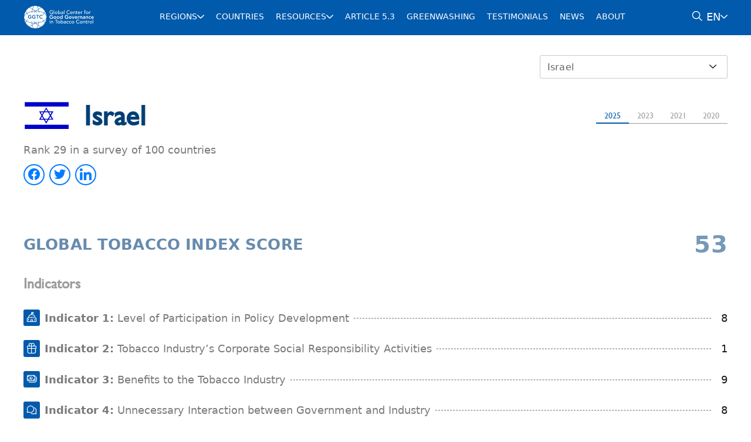

--- FILE ---
content_type: text/html; charset=UTF-8
request_url: https://globaltobaccoindex.org/country/IL
body_size: 9182
content:
<!DOCTYPE html>
<html lang="en">

<head>
    <meta charset="UTF-8">
    <meta http-equiv="X-UA-Compatible" content="IE=edge">
    <meta name="viewport" content="width=device-width, initial-scale=1.0">

    <meta name="csrf-token" content="pgiLdDwuNwHui0riEd7EYrEsLEB0C2lD2Mv1nEMJ" />
        
    <title>Israel – Global Tobacco Index 2025</title>

    
    <meta property="og:type" content="website">
    <meta property="og:url" content="https://globaltobaccoindex.org/country/IL">
    <meta property="og:title" content="Israel – Global Tobacco Index 2025">
    <meta property="og:description" content="Israel ranked 29 in a survey of 100 countries in the #GlobalTobaccoIndex 2025. See how your country performed here:">
    <meta property="og:image" content="https://globaltobaccoindex.org/img/gti_cover_2025.png">
    <meta property="og:image:width" content="1200">
    <meta property="og:image:height" content="630">

    
    <meta name="twitter:card" content="summary_large_image">
    <meta name="twitter:title" content="Israel – Global Tobacco Index 2025">
    <meta name="twitter:description" content="Israel ranked 29 in a survey of 100 countries in the #GlobalTobaccoIndex 2025. See how your country performed here:">
    <meta name="twitter:image" content="https://globaltobaccoindex.org/img/gti_cover_2025.png">

    <link media="all" type="text/css" rel="stylesheet" href="https://globaltobaccoindex.org/css/style.css">

    <link rel="stylesheet" href="https://fonts.cdnfonts.com/css/gill-sans-mt-2">
    
    <title>Global Tobacco Index</title>
    <link media="all" type="text/css" rel="stylesheet" href="https://globaltobaccoindex.org/css/front/override.css">
    <script async src="https://www.googletagmanager.com/gtag/js?id=G-LGCSHLY6X9"></script>
    <script>
        window.dataLayer = window.dataLayer || [];

        function gtag() {
            dataLayer.push(arguments);
        }
        gtag('js', new Date());

        gtag('config', 'G-LGCSHLY6X9');
    </script>

</head>
<style>
    .font-gillsans-mt {
        font-family: 'Gill Sans MT', sans-serif;
    }
</style>
<!-- GA code is configured with CONFIG options -->



<body class="font-gillsans-mt">
    <div class="wrapper">
        <header class="header">

    <!-- Google tag (gtag.js) -->
    
    <div class="header__container">
    <a href="https://globaltobaccoindex.org/gti/2025"
   class="header__logo logo" aria-label="Home">
    <span class="logo__image">
        <img height="300" src="https://globaltobaccoindex.org/img/redesign/logo-white.svg" alt="Logo">
    </span>
</a>
        <nav class="menu" aria-label="Main menu">
            <ul class="menu__list">
                <li class="menu__item menu__item_parent menu__item_current">
                    <a href="https://globaltobaccoindex.org/regions/africa"
                       class="menu__link">REGIONS</a>
                    <div class="submenu">
                        <ul class="submenu__list">
                                                            <li class="submenu__item">
                                    <a href="https://globaltobaccoindex.org/regions/africa"
                                       class="submenu__link">Africa</a>
                                </li>
                                                            <li class="submenu__item">
                                    <a href="https://globaltobaccoindex.org/regions/asia"
                                       class="submenu__link">Asia Pacific</a>
                                </li>
                                                            <li class="submenu__item">
                                    <a href="https://globaltobaccoindex.org/regions/eastern-mediterranean"
                                       class="submenu__link">Eastern Mediterranean</a>
                                </li>
                                                            <li class="submenu__item">
                                    <a href="https://globaltobaccoindex.org/regions/europe"
                                       class="submenu__link">Europe</a>
                                </li>
                                                            <li class="submenu__item">
                                    <a href="https://globaltobaccoindex.org/regions/latin-america"
                                       class="submenu__link">The Americas</a>
                                </li>
                                                    </ul>
                    </div>
                </li>

                <li class="menu__item">
                    <a href="https://globaltobaccoindex.org/countries"
                       class="menu__link in active ">COUNTRIES</a>
                </li>

                <li class="menu__item menu__item_parent">
                    <a href="#" class="menu__link">RESOURCES</a>
                    <div class="submenu">
                        <ul class="submenu__list">
                            <li class="submenu__item">
                                <a href="https://globaltobaccoindex.org/media"
                                   class="submenu__link">Media</a>
                            </li>
                            <!-- <li class="submenu__item">
                                <a href="https://globaltobaccoindex.org/fact-sheets"
                                   class="submenu__link">Country Fact Sheets</a>
                            </li> -->
                            <li class="submenu__item">
                                <a href="https://globaltobaccoindex.org/country-ranking"
                                   class="submenu__link">Country Ranking</a>
                            </li>
                            <li class="submenu__item">
                                <a href="https://globaltobaccoindex.org/ti-interaction"
                                   class="submenu__link">Industry Interference</a>
                            </li>
                        </ul>
                    </div>
                </li>

                <li class="menu__item">
                    <a href="https://globaltobaccoindex.org/article5_3"
                       class="menu__link ">Article 5.3</a>
                </li>

                <li class="menu__item">
                    <a href="https://globaltobaccoindex.org/greenwashing"
                       class="menu__link ">Greenwashing</a>
                </li>

                <li class="menu__item">
                    <a href="https://globaltobaccoindex.org/testimonials"
                       class="menu__link">Testimonials</a>
                </li>

                <li class="menu__item">
                    <a href="https://globaltobaccoindex.org/news"
                       class="menu__link ">News</a>
                </li>

                <li class="menu__item">
                    <a href="https://globaltobaccoindex.org/about"
                       class="menu__link ">ABOUT</a>
                </li>
            </ul>
        </nav>

        <div class="header__actions">
            <div class="search">
                <div class="search__box">
                    <form action="https://globaltobaccoindex.org/search" method="GET" class="search-form" role="search">
                        <input type="search" class="search__field" name="keyword"
                               placeholder="Search" required aria-label="Search">
                        <button type="submit" class="search__btn" aria-label="Search">
                            <i class="im-search"></i>
                        </button>
                    </form>
                </div>
                <div class="search__switch" aria-label="Open search">
                    <i class="im-search"></i>
                </div>
            </div>

            <div class="header__lang lang">
                <div class="lang__selector">
                    EN
                </div>
                <div class="lang__list" role="menu" aria-label="Language switcher">
                                                                                                                    <a class="lang__item" hreflang="es"
                               href="https://globaltobaccoindex.org/es/country/IL">
                                Español
                            </a>
                                                                                                <a class="lang__item" hreflang="fr"
                               href="https://globaltobaccoindex.org/fr/country/IL">
                                Français
                            </a>
                                                                                                <a class="lang__item" hreflang="ar"
                               href="https://globaltobaccoindex.org/ar/country/IL">
                                العربية
                            </a>
                                                                                                <a class="lang__item" hreflang="zh"
                               href="https://globaltobaccoindex.org/zh/country/IL">
                                中文
                            </a>
                                                            </div>
            </div>

            <div class="menu-switch" aria-label="Toggle menu">
                <span></span>
            </div>
        </div>
    </div>
</header>
        <main class="page ">
                <section class="country">
        <div class="country__container">
            <div class="country__options">
                <div class="select">
                    <select name="country" id="country">
                                                    <option value="AR" >
                                Argentina
                            </option>
                                                    <option value="BD" >
                                Bangladesh
                            </option>
                                                    <option value="BO" >
                                Bolivia
                            </option>
                                                    <option value="BW" >
                                Botswana
                            </option>
                                                    <option value="BR" >
                                Brazil
                            </option>
                                                    <option value="BN" >
                                Brunei Darussalam
                            </option>
                                                    <option value="BF" >
                                Burkina Faso
                            </option>
                                                    <option value="KH" >
                                Cambodia
                            </option>
                                                    <option value="CA" >
                                Canada
                            </option>
                                                    <option value="CL" >
                                Chile
                            </option>
                                                    <option value="CN" >
                                China
                            </option>
                                                    <option value="CO" >
                                Colombia
                            </option>
                                                    <option value="CR" >
                                Costa Rica
                            </option>
                                                    <option value="CI" >
                                Côte d&#039;lvoire
                            </option>
                                                    <option value="CZ" >
                                Czech Republic
                            </option>
                                                    <option value="DO" >
                                Dominican Republic
                            </option>
                                                    <option value="EC" >
                                Ecuador
                            </option>
                                                    <option value="EG" >
                                Egypt
                            </option>
                                                    <option value="SV" >
                                El Salvador
                            </option>
                                                    <option value="ET" >
                                Ethiopia
                            </option>
                                                    <option value="FJ" >
                                Fiji
                            </option>
                                                    <option value="FR" >
                                France
                            </option>
                                                    <option value="GA" >
                                Gabon
                            </option>
                                                    <option value="GE" >
                                Georgia
                            </option>
                                                    <option value="DE" >
                                Germany
                            </option>
                                                    <option value="GH" >
                                Ghana
                            </option>
                                                    <option value="GT" >
                                Guatemala
                            </option>
                                                    <option value="HN" >
                                Honduras
                            </option>
                                                    <option value="IN" >
                                India
                            </option>
                                                    <option value="ID" >
                                Indonesia
                            </option>
                                                    <option value="IR" >
                                Iran
                            </option>
                                                    <option value="IQ" >
                                Iraq
                            </option>
                                                    <option value="IL"  selected >
                                Israel
                            </option>
                                                    <option value="IT" >
                                Italy
                            </option>
                                                    <option value="JP" >
                                Japan
                            </option>
                                                    <option value="JO" >
                                Jordan
                            </option>
                                                    <option value="KZ" >
                                Kazakhstan
                            </option>
                                                    <option value="KE" >
                                Kenya
                            </option>
                                                    <option value="LA" >
                                Lao PDR
                            </option>
                                                    <option value="LB" >
                                Lebanon
                            </option>
                                                    <option value="MY" >
                                Malaysia
                            </option>
                                                    <option value="MV" >
                                Maldives
                            </option>
                                                    <option value="MX" >
                                Mexico
                            </option>
                                                    <option value="MN" >
                                Mongolia
                            </option>
                                                    <option value="MZ" >
                                Mozambique
                            </option>
                                                    <option value="MM" >
                                Myanmar
                            </option>
                                                    <option value="NP" >
                                Nepal
                            </option>
                                                    <option value="NL" >
                                Netherlands
                            </option>
                                                    <option value="NZ" >
                                New Zealand
                            </option>
                                                    <option value="NI" >
                                Nicaragua
                            </option>
                                                    <option value="NG" >
                                Nigeria
                            </option>
                                                    <option value="NO" >
                                Norway
                            </option>
                                                    <option value="OM" >
                                Oman
                            </option>
                                                    <option value="PK" >
                                Pakistan
                            </option>
                                                    <option value="PW" >
                                Palau
                            </option>
                                                    <option value="PA" >
                                Panama
                            </option>
                                                    <option value="PY" >
                                Paraguay
                            </option>
                                                    <option value="PE" >
                                Peru
                            </option>
                                                    <option value="PH" >
                                Philippines
                            </option>
                                                    <option value="PL" >
                                Poland
                            </option>
                                                    <option value="RO" >
                                Romania
                            </option>
                                                    <option value="SN" >
                                Senegal
                            </option>
                                                    <option value="SB" >
                                Solomon Islands
                            </option>
                                                    <option value="ZA" >
                                South Africa
                            </option>
                                                    <option value="KR" >
                                South Korea
                            </option>
                                                    <option value="ES" >
                                Spain
                            </option>
                                                    <option value="LK" >
                                Sri Lanka
                            </option>
                                                    <option value="SD" >
                                Sudan
                            </option>
                                                    <option value="CH" >
                                Switzerland
                            </option>
                                                    <option value="TZ" >
                                Tanzania
                            </option>
                                                    <option value="TH" >
                                Thailand
                            </option>
                                                    <option value="TR" >
                                Turkey
                            </option>
                                                    <option value="UG" >
                                Uganda
                            </option>
                                                    <option value="UA" >
                                Ukraine
                            </option>
                                                    <option value="GB" >
                                United Kingdom
                            </option>
                                                    <option value="US" >
                                United States of America
                            </option>
                                                    <option value="UY" >
                                Uruguay
                            </option>
                                                    <option value="VE" >
                                Venezuela
                            </option>
                                                    <option value="VN" >
                                Vietnam
                            </option>
                                                    <option value="ZM" >
                                Zambia
                            </option>
                                            </select>
                </div>
            </div>

            <div class="country__header">
                <h2 class="country__title title" data-aos="fade-up" data-aos-anchor-placement="top-bottom">
                    <span class="country__title-flag">
                        <span class="fi fi-il"></span>
                    </span>
                    <span class="country__title-text">Israel</span>
                </h2>

                <div class="year-tabs" data-tabs=".country__content">
                                            <div class="year-tabs__item year-tabs__item_active current_tab_2025" data-year="2025">
                            2025
                        </div>
                                            <div class="year-tabs__item  current_tab_2023" data-year="2023">
                            2023
                        </div>
                                            <div class="year-tabs__item  current_tab_2021" data-year="2021">
                            2021
                        </div>
                                            <div class="year-tabs__item  current_tab_2020" data-year="2020">
                            2020
                        </div>
                     
                </div>
            </div>

                            <div class="country__content year-tab year-tab_active current_tab_2025">
                    
                    <div class="country__rank">Rank 29 in a survey of 100 countries</div>
                    <div id="shareButtonsContainer_2025"></div>

                    <div class="country__index">
                        <div class="country__index-title">Global Tobacco Index Score</div>
                        <div class="country__index-score">53</div>
                    </div>

                    <div class="country__indicators">
                        <h3 class="country__indicators-title">Indicators</h3>

                        <div class="country__indicator">
                            <div class="country__indicator-name">
                                <div class="country__indicator-icon"><i class="im-building"></i></div>
                                <div class="country__indicator-title">
                                    <strong>Indicator 1: </strong>Level of Participation in Policy Development
                                </div>
                            </div>
                            <div class="country__indicator-value">8</div>
                        </div>

                        <div class="country__indicator">
                            <div class="country__indicator-name">
                                <div class="country__indicator-icon"><i class="im-gift"></i></div>
                                <div class="country__indicator-title">
                                    <strong>Indicator 2: </strong>Tobacco Industry’s Corporate Social Responsibility Activities
                                </div>
                            </div>
                            <div class="country__indicator-value">1</div>
                        </div>

                        <div class="country__indicator">
                            <div class="country__indicator-name">
                                <div class="country__indicator-icon"><i class="im-money"></i></div>
                                <div class="country__indicator-title">
                                    <strong>Indicator 3: </strong>Benefits to the Tobacco Industry
                                </div>
                            </div>
                            <div class="country__indicator-value">9</div>
                        </div>

                        <div class="country__indicator">
                            <div class="country__indicator-name">
                                <div class="country__indicator-icon"><i class="im-chat"></i></div>
                                <div class="country__indicator-title">
                                    <strong>Indicator 4: </strong>Unnecessary Interaction between Government and Industry
                                </div>
                            </div>
                            <div class="country__indicator-value">8</div>
                        </div>

                        <div class="country__indicator">
                            <div class="country__indicator-name">
                                <div class="country__indicator-icon"><i class="im-eye"></i></div>
                                <div class="country__indicator-title">
                                    <strong>Indicator 5: </strong>Measures for Transparency
                                </div>
                            </div>
                            <div class="country__indicator-value">7</div>
                        </div>

                        <div class="country__indicator">
                            <div class="country__indicator-name">
                                <div class="country__indicator-icon"><i class="im-deal"></i></div>
                                <div class="country__indicator-title">
                                    <strong>Indicator 6: </strong>Preventing Conflicts of Interest
                                </div>
                            </div>
                            <div class="country__indicator-value">5</div>
                        </div>

                        <div class="country__indicator">
                            <div class="country__indicator-name">
                                <div class="country__indicator-icon"><i class="im-doc"></i></div>
                                <div class="country__indicator-title">
                                    <strong>Indicator 7: </strong>Measures that Prevent Industry Influence
                                </div>
                            </div>
                            <div class="country__indicator-value">15</div>
                        </div>
                    </div>
                </div>
                            <div class="country__content year-tab  current_tab_2023">
                    
                    <div class="country__rank">Rank 30 in a survey of 90 countries</div>
                    <div id="shareButtonsContainer_2023"></div>

                    <div class="country__index">
                        <div class="country__index-title">Global Tobacco Index Score</div>
                        <div class="country__index-score">51</div>
                    </div>

                    <div class="country__indicators">
                        <h3 class="country__indicators-title">Indicators</h3>

                        <div class="country__indicator">
                            <div class="country__indicator-name">
                                <div class="country__indicator-icon"><i class="im-building"></i></div>
                                <div class="country__indicator-title">
                                    <strong>Indicator 1: </strong>Level of Participation in Policy Development
                                </div>
                            </div>
                            <div class="country__indicator-value">10</div>
                        </div>

                        <div class="country__indicator">
                            <div class="country__indicator-name">
                                <div class="country__indicator-icon"><i class="im-gift"></i></div>
                                <div class="country__indicator-title">
                                    <strong>Indicator 2: </strong>Tobacco Industry’s Corporate Social Responsibility Activities
                                </div>
                            </div>
                            <div class="country__indicator-value">1</div>
                        </div>

                        <div class="country__indicator">
                            <div class="country__indicator-name">
                                <div class="country__indicator-icon"><i class="im-money"></i></div>
                                <div class="country__indicator-title">
                                    <strong>Indicator 3: </strong>Benefits to the Tobacco Industry
                                </div>
                            </div>
                            <div class="country__indicator-value">7</div>
                        </div>

                        <div class="country__indicator">
                            <div class="country__indicator-name">
                                <div class="country__indicator-icon"><i class="im-chat"></i></div>
                                <div class="country__indicator-title">
                                    <strong>Indicator 4: </strong>Unnecessary Interaction between Government and Industry
                                </div>
                            </div>
                            <div class="country__indicator-value">8</div>
                        </div>

                        <div class="country__indicator">
                            <div class="country__indicator-name">
                                <div class="country__indicator-icon"><i class="im-eye"></i></div>
                                <div class="country__indicator-title">
                                    <strong>Indicator 5: </strong>Measures for Transparency
                                </div>
                            </div>
                            <div class="country__indicator-value">7</div>
                        </div>

                        <div class="country__indicator">
                            <div class="country__indicator-name">
                                <div class="country__indicator-icon"><i class="im-deal"></i></div>
                                <div class="country__indicator-title">
                                    <strong>Indicator 6: </strong>Preventing Conflicts of Interest
                                </div>
                            </div>
                            <div class="country__indicator-value">3</div>
                        </div>

                        <div class="country__indicator">
                            <div class="country__indicator-name">
                                <div class="country__indicator-icon"><i class="im-doc"></i></div>
                                <div class="country__indicator-title">
                                    <strong>Indicator 7: </strong>Measures that Prevent Industry Influence
                                </div>
                            </div>
                            <div class="country__indicator-value">15</div>
                        </div>
                    </div>
                </div>
                            <div class="country__content year-tab  current_tab_2021">
                    
                    <div class="country__rank">Rank 12 in a survey of 80 countries</div>
                    <div id="shareButtonsContainer_2021"></div>

                    <div class="country__index">
                        <div class="country__index-title">Global Tobacco Index Score</div>
                        <div class="country__index-score">43</div>
                    </div>

                    <div class="country__indicators">
                        <h3 class="country__indicators-title">Indicators</h3>

                        <div class="country__indicator">
                            <div class="country__indicator-name">
                                <div class="country__indicator-icon"><i class="im-building"></i></div>
                                <div class="country__indicator-title">
                                    <strong>Indicator 1: </strong>Level of Participation in Policy Development
                                </div>
                            </div>
                            <div class="country__indicator-value">6</div>
                        </div>

                        <div class="country__indicator">
                            <div class="country__indicator-name">
                                <div class="country__indicator-icon"><i class="im-gift"></i></div>
                                <div class="country__indicator-title">
                                    <strong>Indicator 2: </strong>Tobacco Industry’s Corporate Social Responsibility Activities
                                </div>
                            </div>
                            <div class="country__indicator-value">1</div>
                        </div>

                        <div class="country__indicator">
                            <div class="country__indicator-name">
                                <div class="country__indicator-icon"><i class="im-money"></i></div>
                                <div class="country__indicator-title">
                                    <strong>Indicator 3: </strong>Benefits to the Tobacco Industry
                                </div>
                            </div>
                            <div class="country__indicator-value">8</div>
                        </div>

                        <div class="country__indicator">
                            <div class="country__indicator-name">
                                <div class="country__indicator-icon"><i class="im-chat"></i></div>
                                <div class="country__indicator-title">
                                    <strong>Indicator 4: </strong>Unnecessary Interaction between Government and Industry
                                </div>
                            </div>
                            <div class="country__indicator-value">0</div>
                        </div>

                        <div class="country__indicator">
                            <div class="country__indicator-name">
                                <div class="country__indicator-icon"><i class="im-eye"></i></div>
                                <div class="country__indicator-title">
                                    <strong>Indicator 5: </strong>Measures for Transparency
                                </div>
                            </div>
                            <div class="country__indicator-value">7</div>
                        </div>

                        <div class="country__indicator">
                            <div class="country__indicator-name">
                                <div class="country__indicator-icon"><i class="im-deal"></i></div>
                                <div class="country__indicator-title">
                                    <strong>Indicator 6: </strong>Preventing Conflicts of Interest
                                </div>
                            </div>
                            <div class="country__indicator-value">5</div>
                        </div>

                        <div class="country__indicator">
                            <div class="country__indicator-name">
                                <div class="country__indicator-icon"><i class="im-doc"></i></div>
                                <div class="country__indicator-title">
                                    <strong>Indicator 7: </strong>Measures that Prevent Industry Influence
                                </div>
                            </div>
                            <div class="country__indicator-value">16</div>
                        </div>
                    </div>
                </div>
                            <div class="country__content year-tab  current_tab_2020">
                    
                    <div class="country__rank">Rank 17 in a survey of 57 countries</div>
                    <div id="shareButtonsContainer_2020"></div>

                    <div class="country__index">
                        <div class="country__index-title">Global Tobacco Index Score</div>
                        <div class="country__index-score">48</div>
                    </div>

                    <div class="country__indicators">
                        <h3 class="country__indicators-title">Indicators</h3>

                        <div class="country__indicator">
                            <div class="country__indicator-name">
                                <div class="country__indicator-icon"><i class="im-building"></i></div>
                                <div class="country__indicator-title">
                                    <strong>Indicator 1: </strong>Level of Participation in Policy Development
                                </div>
                            </div>
                            <div class="country__indicator-value">14</div>
                        </div>

                        <div class="country__indicator">
                            <div class="country__indicator-name">
                                <div class="country__indicator-icon"><i class="im-gift"></i></div>
                                <div class="country__indicator-title">
                                    <strong>Indicator 2: </strong>Tobacco Industry’s Corporate Social Responsibility Activities
                                </div>
                            </div>
                            <div class="country__indicator-value">0</div>
                        </div>

                        <div class="country__indicator">
                            <div class="country__indicator-name">
                                <div class="country__indicator-icon"><i class="im-money"></i></div>
                                <div class="country__indicator-title">
                                    <strong>Indicator 3: </strong>Benefits to the Tobacco Industry
                                </div>
                            </div>
                            <div class="country__indicator-value">7</div>
                        </div>

                        <div class="country__indicator">
                            <div class="country__indicator-name">
                                <div class="country__indicator-icon"><i class="im-chat"></i></div>
                                <div class="country__indicator-title">
                                    <strong>Indicator 4: </strong>Unnecessary Interaction between Government and Industry
                                </div>
                            </div>
                            <div class="country__indicator-value">0</div>
                        </div>

                        <div class="country__indicator">
                            <div class="country__indicator-name">
                                <div class="country__indicator-icon"><i class="im-eye"></i></div>
                                <div class="country__indicator-title">
                                    <strong>Indicator 5: </strong>Measures for Transparency
                                </div>
                            </div>
                            <div class="country__indicator-value">7</div>
                        </div>

                        <div class="country__indicator">
                            <div class="country__indicator-name">
                                <div class="country__indicator-icon"><i class="im-deal"></i></div>
                                <div class="country__indicator-title">
                                    <strong>Indicator 6: </strong>Preventing Conflicts of Interest
                                </div>
                            </div>
                            <div class="country__indicator-value">6</div>
                        </div>

                        <div class="country__indicator">
                            <div class="country__indicator-name">
                                <div class="country__indicator-icon"><i class="im-doc"></i></div>
                                <div class="country__indicator-title">
                                    <strong>Indicator 7: </strong>Measures that Prevent Industry Influence
                                </div>
                            </div>
                            <div class="country__indicator-value">14</div>
                        </div>
                    </div>
                </div>
            
                            <div class="country__notes">
                    <p>Israel became a Party to the WHO Framework Convention on Tobacco Control on November 22, 2005.&nbsp;&nbsp;Knesset Rules of Procedure, Rules of Ethics for the Knesset Member disallow the acceptance of all forms of contributions/gifts (monetary or otherwise). The Knesset Regulations do not include an explicit reference regarding the prohibition of receiving of assistance or policy drafts from the tobacco and nicotine industry and its emissaries.</p>
<p>The government does not require the tobacco industry to submit information on tobacco production, manufacture, market share, marketing expenditures, revenues and any other activity, including lobbying, philanthropy, political contributions and all other activities.</p>
                </div>
            
            <div class="country__resources">
                <div class="country__resources-header">
                    <div class="country__resources-info">
                        <h2 class="country__resources-title title">Resources</h2>
                        <div class="country__resources-descr">Reports are presented in PDF format, you can download this</div>
                    </div>

                    <div class="year-tabs" data-tabs=".country__resources-tab">
                                                    <div class="year-tabs__item year-tabs__item_active current_tab_2025">2025</div>
                                                    <div class="year-tabs__item  current_tab_2023">2023</div>
                                                    <div class="year-tabs__item  current_tab_2021">2021</div>
                                                    <div class="year-tabs__item  current_tab_2020">2020</div>
                                            </div>
                </div>

                                    <div class="country__resources-tab year-tab year-tab_active current_tab_2025">
                        <div class="country__resources-content">
                            <ul class="country__resources-list">
                                                                                                                                                        <li class="country__resources-item">
                                                <a href="https://globaltobaccoindex.org/download/2047" target="_blank" class="country__resources-link">
                                                    Israel - Country Summary 2025 <i class="im-download"></i>
                                                </a>
                                            </li>
                                                                            
                                                                                                                                                                        <li class="country__resources-item">
                                                    <a href="https://globaltobaccoindex.org/download/2132" target="_blank" class="country__resources-link">
                                                        Israel - Tobacco Industry Interference Index 2025 (English) <i class="im-download"></i>
                                                    </a>
                                                </li>
                                                                                                                                                                                <li class="country__resources-item">
                                                    <a href="https://globaltobaccoindex.org/download/2133" target="_blank" class="country__resources-link">
                                                        Israel - Tobacco Industry Interference Index 2025 (Hebrew) <i class="im-download"></i>
                                                    </a>
                                                </li>
                                                                                                                                                                                    </ul>
                        </div>
                    </div>
                                    <div class="country__resources-tab year-tab  current_tab_2023">
                        <div class="country__resources-content">
                            <ul class="country__resources-list">
                                                                                                                                                        <li class="country__resources-item">
                                                <a href="https://globaltobaccoindex.org/download/1618" target="_blank" class="country__resources-link">
                                                    Israel - Country Summary 2023 <i class="im-download"></i>
                                                </a>
                                            </li>
                                                                            
                                                                                                                                                                        <li class="country__resources-item">
                                                    <a href="https://globaltobaccoindex.org/download/1807" target="_blank" class="country__resources-link">
                                                        Israel - Tobacco Industry Intereference Index 2023 (English) <i class="im-download"></i>
                                                    </a>
                                                </li>
                                                                                                                                                                                <li class="country__resources-item">
                                                    <a href="https://globaltobaccoindex.org/download/1806" target="_blank" class="country__resources-link">
                                                        Israel - Tobacco Industry Intereference Index 2023 (Hebrew) <i class="im-download"></i>
                                                    </a>
                                                </li>
                                                                                                                                                                                    </ul>
                        </div>
                    </div>
                                    <div class="country__resources-tab year-tab  current_tab_2021">
                        <div class="country__resources-content">
                            <ul class="country__resources-list">
                                                                                                                                                        <li class="country__resources-item">
                                                <a href="https://globaltobaccoindex.org/download/485" target="_blank" class="country__resources-link">
                                                    Israel - Country Summary 2021 <i class="im-download"></i>
                                                </a>
                                            </li>
                                                                            
                                                                                                                                                                        <li class="country__resources-item">
                                                    <a href="https://globaltobaccoindex.org/download/1366" target="_blank" class="country__resources-link">
                                                        Israel - Tobacco Industry Interference Index 2021 <i class="im-download"></i>
                                                    </a>
                                                </li>
                                                                                                                                                                                    </ul>
                        </div>
                    </div>
                                    <div class="country__resources-tab year-tab  current_tab_2020">
                        <div class="country__resources-content">
                            <ul class="country__resources-list">
                                                                                                                                                        <li class="country__resources-item">
                                                <a href="https://globaltobaccoindex.org/download/1216" target="_blank" class="country__resources-link">
                                                    Israel - Country Summary 2020 <i class="im-download"></i>
                                                </a>
                                            </li>
                                                                            
                                                                                                                                                                        <li class="country__resources-item">
                                                    <a href="https://globaltobaccoindex.org/download/1434" target="_blank" class="country__resources-link">
                                                        Israel - Tobacco Industry Interference Index 2020 (Hebrew) <i class="im-download"></i>
                                                    </a>
                                                </li>
                                                                                                                                                                                    </ul>
                        </div>
                    </div>
                            </div>
        </div>
    </section>

    <section class="sheet">
        <div class="sheet__container">
            <div class="sheet__content">
                <iframe id="fact_sheet"
                        width="100%" height="1300"
                        src="https://factsheets.globaltobaccoindex.org/?country_code=IL"
                        frameborder="0"
                        allow="accelerometer; autoplay; clipboard-write; encrypted-media; gyroscope; picture-in-picture"
                        allowfullscreen>
                </iframe>
            </div>
        </div>
    </section>

    <style scoped>
/* ==== Country share buttons styling ==== */
.country__socials .socials__link {
  color: #007aff !important; /* 🌐 Your site's theme blue */
  background: transparent !important;
  font-size: 20px;
  display: inline-flex;
  align-items: center;
  justify-content: center;
    /* add border and padding */
    border: 2px solid #007aff !important;
  padding: 6px;
  border-radius: 50%; /* circular icons */
  width: 36px;
  height: 36px;

  transition: all 0.2s ease;


}

.country__socials .socials__link:hover {
  color: #003080 !important; /* darker blue on hover */
}

.country__socials .socials__item {
  margin-right: 8px;
}

.country__socials .socials__link i {
  background: none !important;
  border: none !important;
}
</style>

    
    <script>
        const frame = document.getElementById('fact_sheet');
        if (frame) {
            frame.addEventListener('load', function () {
                frame.style.height = '1500px';
                let frameJustLoaded = true;
                window.addEventListener('message', event => {
                    if (event?.data?.pageHeight) {
                        frame.style.height = (event.data.pageHeight + 170) + 'px';
                    }
                    if (event?.data?.shareRect) {
                        const framePosition = frame.offsetTop;
                        window.scrollTo(0, framePosition + (event.data.shareRect.top - 100));
                    }
                    if (frameJustLoaded) frameJustLoaded = false;
                });
            });
        }
    </script>
        </main>
        <footer class="footer">
    <div class="footer__container">
        <div class="footer__items">
            <div class="footer__item">
                <div class="footer__title">Developed by</div>
                <div class="footer__content">
                    <a href="#" class="footer__logo" aria-label="Developed by">
                        <span class="footer__logo-image">
                            <img src="https://globaltobaccoindex.org/img/redesign/logo-white.svg" alt="Logo">
                        </span>
                        <span class="footer__logo-title"></span>
                    </a>

                    <ul class="socials">
                        <li class="socials__item">
                            <a href="https://www.facebook.com/TheGGTC" class="socials__link" aria-label="Facebook" rel="noopener" target="_blank">
                                <i class="im-facebook"></i>
                            </a>
                        </li>
                        <li class="socials__item">
                            <a href="https://twitter.com/TheGGTC" class="socials__link" aria-label="X (Twitter)" rel="noopener" target="_blank">
                                <i class="im-twitter"></i>
                            </a>
                        </li>
                        <li class="socials__item">
                            <a href="https://www.linkedin.com/company/the-ggtc/" class="socials__link" aria-label="LinkedIn" rel="noopener" target="_blank">
                                <i class="im-linkedin"></i>
                            </a>
                        </li>
                        <li class="socials__item">
                            <a href="https://www.instagram.com/theggtc/" class="socials__link" aria-label="Instagram" rel="noopener" target="_blank">
                                <i class="im-instagram"></i>
                            </a>
                        </li>
                        <li class="socials__item">
                            <a href="https://www.youtube.com/channel/UCuDygOk_4NZmzSc9MNeHqCA" class="socials__link" aria-label="YouTube" rel="noopener" target="_blank">
                                
                                <i class="im-play"></i>
                            </a>
                        </li>




                    </ul>
                </div>
            </div>

            <div class="footer__item">
                <div class="footer__title">Our Partner</div>
                <div class="footer__content">
                    <a href="#" class="footer__logo" aria-label="Our Partner">
                        <span class="footer__logo-image">
                            <img src="https://globaltobaccoindex.org/img/redesign/stop-logo.svg" alt="Partner logo">
                        </span>
                        <span class="footer__logo-title"></span>
                    </a>
                    <ul class="socials">
                        <li class="socials__item">
                            <a href="https://www.facebook.com/exposetobacco/" class="socials__link" aria-label="Facebook" rel="noopener" target="_blank">
                                <i class="im-facebook"></i>
                            </a>
                        </li>
                        <li class="socials__item">
                            <a href="https://twitter.com/exposetobacco" class="socials__link" aria-label="X (Twitter)" rel="noopener" target="_blank">
                                <i class="im-twitter"></i>
                            </a>
                        </li>
                        <li class="socials__item">
                            <a href="https://www.instagram.com/exposingtobacco/" class="socials__link" aria-label="Instagram" rel="noopener" target="_blank">
                                <i class="im-instagram"></i>
                            </a>
                        </li>
                    </ul>
                </div>
            </div>

        </div>
    </div>

    <div class="footer__container">
        <div class="footer__text">
            <a href="#">Terms &amp; Conditions</a> and <a href="#">Privacy Policy</a>
        </div>

        <div class="footer__actions">
            <div class="footer__lang lang">
                <div class="lang__selector">
                    English
                </div>
                <div class="lang__list">
                                                                                                                    <a class="lang__item"
                               hreflang="es"
                               href="https://globaltobaccoindex.org/es/country/IL">
                                Español
                            </a>
                                                                                                <a class="lang__item"
                               hreflang="fr"
                               href="https://globaltobaccoindex.org/fr/country/IL">
                                Français
                            </a>
                                                                                                <a class="lang__item"
                               hreflang="ar"
                               href="https://globaltobaccoindex.org/ar/country/IL">
                                العربية
                            </a>
                                                                                                <a class="lang__item"
                               hreflang="zh"
                               href="https://globaltobaccoindex.org/zh/country/IL">
                                中文
                            </a>
                                                            </div>
            </div>

            <a href="#" class="footer__link">Contact</a>
        </div>
    </div>

    <div class="footer__container">
        <div class="footer__text">
            <p>Global Tobacco Industry Interference Index (Global Tobacco Index) is produced by the Global Center for Good Governance in Tobacco Control (GGTC), with support from Bloomberg Philanthropies.</p>
            <p>Disclaimer. The funding support from the aforementioned organizations for this report does not constitute or reflect their views and cannot be held responsible for any use of the paper’s findings.</p>
        </div>
    </div>

    <div class="footer__container">
        <div class="footer__text copyright">
            © 2026 | Global Center for Good Governance in Tobacco Control  |  All Rights Reserved
        </div>
    </div>
</footer>


<style scoped>
.socials__icon-svg svg {
  width: 20px;
  height: 20px;
  display: block;
}

/* make SVG fills/strokes inherit link color */
.socials__icon-svg svg [fill],
.socials__icon-svg svg [stroke] {
  fill: currentColor !important;
  stroke: currentColor !important;
}

/* icons are white, background matches footer */
.socials__link {
  color: #fff !important;              /* icon color */
  background-color: transparent !important; /* remove white bg */
}

/* optional: hover color */
.socials__link:hover {
  color: #ffcc00; /* yellow highlight */
}

/* ensure the <i> icon fonts themselves don't have a box or background */
.socials__link i {
  background: none !important;
  border: none !important;
}
</style>

    </div>
    <script src="https://globaltobaccoindex.org/js/redesign/app.min.js"></script>
        <script src="https://ajax.googleapis.com/ajax/libs/jquery/3.6.0/jquery.min.js"></script>
    <script src="https://globaltobaccoindex.org/js/share.js"></script>

    <script>
        document.getElementById('country').addEventListener('change', function() {
            // Assumes your route signature is appCountriesView/{code}
            location.href = "https://globaltobaccoindex.org/country/" + this.value;
        }, false);

        $(function () {
            const selected_year = "2025";
            if (selected_year) {
                $('.current_tab_' + selected_year).trigger('click');
            }
            getSocialButtons();
        });

        function getSocialButtons() {
            const year = $('.year-tabs__item_active').data('year');
            const country_id = "47";
            const url = "/country-share-text/" + year + "/" + country_id;

            $("#shareButtonsContainer_" + year).empty();
            $.ajax({
                url: url,
                type: 'POST',
                headers: {'X-CSRF-TOKEN': $('meta[name="csrf-token"]').attr('content') },
                dataType: 'json',
                success: function (data) {
                    $("#shareButtonsContainer_" + year).html(data.shareButtons);
                }
            });
        }

        $('.socials__link, .year-tabs__item').on('click', function (){
            getSocialButtons();
        });
    </script>

    

    <script>
    document.addEventListener('DOMContentLoaded', function () {
        document.body.addEventListener('click', function (event) {
            const link = event.target.closest('a');
            if (!link) return;

            const href = link.getAttribute('href') || '';
            if (!href) return;

            // Normalize to full URL in case href is relative
            const url = new URL(href, window.location.origin);

            // Match routes like /download/2104, /download/9999, etc.
            const match = url.pathname.match(/^\/download\/(\d+)$/);
            if (!match) return;

            const fileId = match[1]; // "2104", "9999", etc.

            // Optional: read extra data from data-attributes if you add them in Blade
            const fileName  = link.dataset.fileName  || '';
            const country   = link.dataset.country   || '';
            const year      = link.dataset.year      || '';

            if (typeof gtag === 'function') {
                gtag('event', 'file_download', {
                    file_id: fileId,
                    file_name: fileName,   // might be empty if you don't set it
                    country_code: country, // optional
                    year: year,            // optional
                    link_url: url.href,
                    page_location: window.location.href,
                });
            }
        });
    });
</script>

</body>

</html>


--- FILE ---
content_type: text/html; charset=UTF-8
request_url: https://factsheets.globaltobaccoindex.org/?country_code=IL
body_size: 21071
content:
<!DOCTYPE html>
<html>
<head>
	<meta charset="utf-8">
	<link rel="stylesheet" type="text/css" href="/css/app.css?id=488aceab5eb09cca2a51">
	<meta name="description" content="Big Tobacco tries to block life-saving policies to protect profits. This Index shows if governments are protecting public health from industry meddling.">
	<link rel="canonical" href="https://factsheets.globaltobaccoindex.org">
	<meta name="viewport" content="width=device-width, initial-scale=1.0">
	<title>Global Tobacco Index 202</title>
	<meta property="og:type" content="article">
	<meta property="og:title" content="Global Tobacco Index 2025">
	<meta property="og:description" content="Big Tobacco tries to block life-saving policies to protect profits. This Index shows if governments are protecting public health from industry meddling.">
	<meta property="og:url" content="https://factsheets.globaltobaccoindex.org">
	<meta property="og:site_name" content="Global Tobacco Index 2025">
	<meta property="og:image" content="https://factsheets.globaltobaccoindex.org/GGTC OG.jpg">
	<meta name="twitter:card" content="summary_large_image">
	<meta name="twitter:image" content="https://factsheets.globaltobaccoindex.org/GGTC OG.jpg">
	<link rel="stylesheet" href="https://factsheets.globaltobaccoindex.org/css/custom.css">

	<style>
		.validation-errors {
			color: red;
			margin-top: 10px;
			display: block;
		}
		.page-break {
			page-break-after: always;
		}

	</style>
	<!-- Google Tag Manager -->
	<script>(function(w,d,s,l,i){w[l]=w[l]||[];w[l].push({'gtm.start':
	new Date().getTime(),event:'gtm.js'});var f=d.getElementsByTagName(s)[0],
	j=d.createElement(s),dl=l!='dataLayer'?'&l='+l:'';j.async=true;j.src=
	'https://www.googletagmanager.com/gtm.js?id='+i+dl;f.parentNode.insertBefore(j,f);
	})(window,document,'script','dataLayer','GTM-WVC4J6F');</script>
	<!-- End Google Tag Manager -->
</head>
<body>
	<!-- Google Tag Manager (noscript) -->
	<noscript><iframe src="https://www.googletagmanager.com/ns.html?id=GTM-WVC4J6F"
	height="0" width="0" style="display:none;visibility:hidden"></iframe></noscript>
	<!-- End Google Tag Manager (noscript) -->
	<div id="app" :class="($store.state.pageLoading) ? `no-scroll` : ''">
		<input type="text" id="url-textbox" value="https://globaltobaccoindex.org">
		<div :class="`page-load-overlay ${($store.state.pageLoading == false) ? 'hide-me' : ''}`">
			<div class="content">
				<img src="/ggtc-logo.png">
				<svg xmlns="http://www.w3.org/2000/svg" xmlns:xlink="http://www.w3.org/1999/xlink" style="margin: auto; background: rgb(255, 255, 255, 0); display: block; shape-rendering: auto;" width="200px" height="100px" viewBox="0 0 100 100" preserveAspectRatio="xMidYMid" :class="`white-loading ${($store.state.pageLoading == false) ? 'hide-me' : ''}`">
				<circle cx="84" cy="50" r="10" fill="#ffffff">
				    <animate attributeName="r" repeatCount="indefinite" dur="1s" calcMode="spline" keyTimes="0;1" values="10;0" keySplines="0 0.5 0.5 1" begin="0s"></animate>
				    <animate attributeName="fill" repeatCount="indefinite" dur="4s" calcMode="discrete" keyTimes="0;0.25;0.5;0.75;1" values="#ffffff;#ffffff;#ffffff;#ffffff;#ffffff" begin="0s"></animate>
				</circle><circle cx="16" cy="50" r="10" fill="#ffffff">
				  <animate attributeName="r" repeatCount="indefinite" dur="4s" calcMode="spline" keyTimes="0;0.25;0.5;0.75;1" values="0;0;10;10;10" keySplines="0 0.5 0.5 1;0 0.5 0.5 1;0 0.5 0.5 1;0 0.5 0.5 1" begin="0s"></animate>
				  <animate attributeName="cx" repeatCount="indefinite" dur="4s" calcMode="spline" keyTimes="0;0.25;0.5;0.75;1" values="16;16;16;50;84" keySplines="0 0.5 0.5 1;0 0.5 0.5 1;0 0.5 0.5 1;0 0.5 0.5 1" begin="0s"></animate>
				</circle><circle cx="50" cy="50" r="10" fill="#ffffff">
				  <animate attributeName="r" repeatCount="indefinite" dur="4s" calcMode="spline" keyTimes="0;0.25;0.5;0.75;1" values="0;0;10;10;10" keySplines="0 0.5 0.5 1;0 0.5 0.5 1;0 0.5 0.5 1;0 0.5 0.5 1" begin="-1s"></animate>
				  <animate attributeName="cx" repeatCount="indefinite" dur="4s" calcMode="spline" keyTimes="0;0.25;0.5;0.75;1" values="16;16;16;50;84" keySplines="0 0.5 0.5 1;0 0.5 0.5 1;0 0.5 0.5 1;0 0.5 0.5 1" begin="-1s"></animate>
				</circle><circle cx="84" cy="50" r="10" fill="#ffffff">
				  <animate attributeName="r" repeatCount="indefinite" dur="4s" calcMode="spline" keyTimes="0;0.25;0.5;0.75;1" values="0;0;10;10;10" keySplines="0 0.5 0.5 1;0 0.5 0.5 1;0 0.5 0.5 1;0 0.5 0.5 1" begin="-2s"></animate>
				  <animate attributeName="cx" repeatCount="indefinite" dur="4s" calcMode="spline" keyTimes="0;0.25;0.5;0.75;1" values="16;16;16;50;84" keySplines="0 0.5 0.5 1;0 0.5 0.5 1;0 0.5 0.5 1;0 0.5 0.5 1" begin="-2s"></animate>
				</circle><circle cx="16" cy="50" r="10" fill="#ffffff">
				  <animate attributeName="r" repeatCount="indefinite" dur="4s" calcMode="spline" keyTimes="0;0.25;0.5;0.75;1" values="0;0;10;10;10" keySplines="0 0.5 0.5 1;0 0.5 0.5 1;0 0.5 0.5 1;0 0.5 0.5 1" begin="-3s"></animate>
				  <animate attributeName="cx" repeatCount="indefinite" dur="4s" calcMode="spline" keyTimes="0;0.25;0.5;0.75;1" values="16;16;16;50;84" keySplines="0 0.5 0.5 1;0 0.5 0.5 1;0 0.5 0.5 1;0 0.5 0.5 1" begin="-3s"></animate>
				</circle></svg>
			</div>
		</div>
			
	 <!-- <button @click="cachePdf()" style="padding: 20px; font-size: 33px; position: fixed; top: 15px; left: 15px">testing!</button>  -->

	<section id="map_container" class="map_container no-show">
		<a href="https://globaltobaccoindex.org" class="back-to-main-site" v-if="!hasParent">
			<svg xmlns="http://www.w3.org/2000/svg" width="44.895" height="10.617" viewBox="0 0 44.895 10.617"><defs></defs><g transform="translate(-58.439 -54.026)"><path class="a" d="M-4584.446,60.5h43.834"/><path class="a" d="M-4464.057,51l-4.778,4.778,4.778,4.778" transform="translate(4528.335 3.556)"/></g></svg>
			BACK TO MAIN SITE
		</a>
		<h2 class="section_title">COUNTRY FACT SHEETS</h2>
		<div class="map_wrapper">
			<div class="top outside">
				<div class="left" >
					<div class="label">Choose a Country</div>
					<div class="dropdown btn" :class="{'active': isActive}" @click="toggleCountryDropdown">
						<div class="selected" :class="showCountryDropdown ? 'active': ''">
							<img :src="`/images/flags/${currentCountryCode.toLowerCase()}.png`" class="icon" style="height: auto"><span>{{ currentCountryName }}</span>
						</div>
						<transition name="fade">
							<div class="options_container" v-if="showCountryDropdown" v-click-outside="toggleCountryDropdown">
								<div class="options">
									<div class="option" v-for="(country, key) in countryOptions" @click="selectCountry(country.code, country.name)">
										<div class="img-container">
											<img :src="`/images/flags/${country.code}.png`">
										</div>
										<span>{{ country.name }}</span>
									</div>
								</div>
							</div>
						</transition>
					</div>
				</div>
				<div class="right">

				<!-- DOWNLOAD BUTTON -->
				<a href="javascript:void(0)" class="default btn download" @click="download()">
					<svg xmlns="http://www.w3.org/2000/svg" width="23.747" height="22.952" viewBox="0 0 23.747 22.952">
						<g transform="translate(6.403)">
							<line class="a" y2="15.731" transform="translate(5.47)" />
							<path class="a" d="M815.951,155.172l5.47,5.471,5.47-5.471" transform="translate(-815.951 -144.912)" />
						</g>
						<line class="b" x2="23.747" transform="translate(0 21.452)" />
					</svg>
					<p>DOWNLOAD</p>
				</a>

				<!-- INVISIBLE REAL DOWNLOAD LINK -->
				<a class="downloader" :href="downloadURL" download style="display:none;"></a>

				<!-- EMAIL BUTTON -->
				<div class="default btn share" @click="showShareAction()">
					<svg xmlns="http://www.w3.org/2000/svg" width="24" height="27.512" viewBox="0 0 24 27.512">
						<path class="a" d="M0,0H24V27.512H0Z" />
						<path class="b" d="M628.693,48.355H611.225a1.368,1.368,0,0,0-1.266,1.451V62.484a1.368,1.368,0,0,0,1.266,1.451h17.468a1.368,1.368,0,0,0,1.266-1.451V49.806A1.368,1.368,0,0,0,628.693,48.355Zm-8.734,9.887-7.818-7.233h15.636Z" 
							transform="translate(-607.959 -42.784)" />
					</svg>
					<p>Email</p>
				</div>

				<!-- SHARE BUTTON -->
				<div class="default btn share" @click="showDropDownTop">
					<svg xmlns="http://www.w3.org/2000/svg" width="24" height="24" viewBox="0 0 24 24">
						<path class="a" d="M0,0H24V24H0Z" />
						<path class="b" 
							d="M18,16.08a2.912,2.912,0,0,0-1.96.77L8.91,12.7A3.274,3.274,0,0,0,9,12a3.274,3.274,0,0,0-.09-.7l7.05-4.11A2.993,2.993,0,1,0,15,5a3.274,3.274,0,0,0,.09.7L8.04,9.81a3,3,0,1,0,0,4.38l7.12,4.16a2.821,2.821,0,0,0-.08.65A2.92,2.92,0,1,0,18,16.08Z" />
					</svg>
					<p>Share</p>

					<transition name="fade">
						<social-media-items 
							v-if="$store.state.dropDownTop" 
							v-click-outside="showDropDownTop" 
						/>
					</transition>
				</div>

				</div>

			</div>
			<div class="middle">
				<div class="middle_wrapper">
					<div class="top">
						<p class="custom_headline">Global</p>
						<p class="custom_headline"><strong>Tobacco Industry Interference </strong></p>
						<p class="custom_headline">Index 2025</p>
						<br><br>
						<template v-if="currentCountryName == 'Philippines' || currentCountryName == 'Czech Republic' || currentCountryName == 'Netherlands' || currentCountryName == 'United States' || currentCountryName == 'United Kingdom' || currentCountryName == 'Dominican Republic'">
							<h2 class="headline_big">How Deadly is Tobacco Industry Influence in the {{ currentCountryName }}?</h2>
						</template>
						<template v-else>
							<h2 class="headline_big">How Deadly is Tobacco Industry Influence in {{ currentCountryName }}?</h2>
						</template>
					</div>
					<div class="map">
						<div class="sidebar">
							<div class="death_info">
								<div class="image">
									<svg xmlns="http://www.w3.org/2000/svg" width="151.583" height="48.497" viewBox="0 0 151.583 48.497"><g transform="translate(0)"><g class="skull ov" transform="translate(107.908)"><path class="a" d="M649.179-49.722a21.023,21.023,0,0,0-21-19.923A21.021,21.021,0,0,0,607.19-49.722l-.835,15.92a6.36,6.36,0,0,0,6.351,6.692h30.955a6.36,6.36,0,0,0,6.351-6.692ZM618.411-36.428a6.177,6.177,0,0,1-6.177-6.177,6.178,6.178,0,0,1,6.177-6.178,6.178,6.178,0,0,1,6.179,6.178A6.178,6.178,0,0,1,618.411-36.428Zm6.584,3.723,3.189-7.006,3.19,7.006Zm12.963-3.723a6.178,6.178,0,0,1-6.178-6.177,6.178,6.178,0,0,1,6.178-6.178,6.178,6.178,0,0,1,6.177,6.178A6.177,6.177,0,0,1,637.957-36.428Z" transform="translate(-606.346 69.645)"/><g transform="translate(7.761 38.99)"><rect class="a" width="7.595" height="9.013"/><rect class="a" width="7.595" height="9.013" transform="translate(10.254)"/><rect class="a" width="7.595" height="9.013" transform="translate(20.508)"/></g></g><g class="skull ov" transform="translate(53.954 0.247)"><path class="b" d="M649.179-49.722a21.023,21.023,0,0,0-21-19.923A21.021,21.021,0,0,0,607.19-49.722l-.835,15.92a6.36,6.36,0,0,0,6.351,6.692h30.955a6.36,6.36,0,0,0,6.351-6.692ZM618.411-36.428a6.177,6.177,0,0,1-6.177-6.177,6.178,6.178,0,0,1,6.177-6.178,6.178,6.178,0,0,1,6.179,6.178A6.178,6.178,0,0,1,618.411-36.428Zm6.584,3.723,3.189-7.006,3.19,7.006Zm12.963-3.723a6.178,6.178,0,0,1-6.178-6.177,6.178,6.178,0,0,1,6.178-6.178,6.178,6.178,0,0,1,6.177,6.178A6.177,6.177,0,0,1,637.957-36.428Z" transform="translate(-606.346 69.645)"/><g transform="translate(7.761 38.99)"><rect class="b" width="7.595" height="9.013"/><rect class="b" width="7.595" height="9.013" transform="translate(10.254)"/><rect class="b" width="7.595" height="9.013" transform="translate(20.508)"/></g></g><g class="skull ov" transform="translate(0 0.494)"><path class="c" d="M649.179-49.722a21.023,21.023,0,0,0-21-19.923A21.021,21.021,0,0,0,607.19-49.722l-.835,15.92a6.36,6.36,0,0,0,6.351,6.692h30.955a6.36,6.36,0,0,0,6.351-6.692ZM618.411-36.428a6.177,6.177,0,0,1-6.177-6.177,6.178,6.178,0,0,1,6.177-6.178,6.178,6.178,0,0,1,6.179,6.178A6.178,6.178,0,0,1,618.411-36.428Zm6.584,3.723,3.189-7.006,3.19,7.006Zm12.963-3.723a6.178,6.178,0,0,1-6.178-6.177,6.178,6.178,0,0,1,6.178-6.178,6.178,6.178,0,0,1,6.177,6.178A6.177,6.177,0,0,1,637.957-36.428Z" transform="translate(-606.346 69.645)"/><g transform="translate(7.761 38.99)"><rect class="c" width="7.595" height="9.013"/><rect class="c" width="7.595" height="9.013" transform="translate(10.254)"/><rect class="c" width="7.595" height="9.013" transform="translate(20.508)"/></g></g></g></svg>
								</div>
								
								<p class="title" >{{ countryDetail.deaths }} Deaths</p>
								<p class="description">from Tobacco in {{ countryDetail.year_of_death_data }} caused primarily by the top {{ (tobaccoCompanies.length > 1) ? `${tobaccoCompanies.length} producer(s):` : 'producer:' }}</p>
								<ul>
									<li v-for="(company, key) in tobaccoCompanies">{{ company.name }}</li>
								</ul>
							</div>
							<div class="smoking_rates">
								<p class="title_1">Smoking Rates</p>
								<div class="row">
									<div class="column adult">
										<svg xmlns="http://www.w3.org/2000/svg" width="87" height="56.672" viewBox="0 0 87 56.672"><g transform="translate(0)"><g class="human ov" delay="100" transform="translate(0)"><path class="a" d="M18.227,0a5.034,5.034,0,1,1-5.034,5.034A5.033,5.033,0,0,1,18.227,0" transform="translate(-3.157)"/><path class="a" d="M29.959,33.168,22.444,17.441a5.157,5.157,0,0,0-4.657-2.933l-5.429,0a5.158,5.158,0,0,0-4.647,2.929L.177,33.168a1.8,1.8,0,1,0,3.255,1.556L9.114,22.835V38.324H21.042V22.876L26.7,34.725A1.8,1.8,0,1,0,29.96,33.17v0" transform="translate(0 -3.472)"/><path class="a" d="M14.542,66.022h0a2.56,2.56,0,0,1-2.56-2.561V39.07H17.1V63.461a2.561,2.561,0,0,1-2.561,2.561" transform="translate(-2.867 -9.349)"/><path class="a" d="M23.49,66.022h0a2.561,2.561,0,0,1-2.561-2.561V39.07H26.05V63.461a2.561,2.561,0,0,1-2.561,2.561" transform="translate(-5.008 -9.349)"/></g><g class="human ov" delay="100" transform="translate(56.863)"><path class="b" d="M77.227,0a5.034,5.034,0,1,1-5.034,5.034A5.033,5.033,0,0,1,77.227,0" transform="translate(-62.157)"/><path class="b" d="M88.959,33.168,81.444,17.441a5.157,5.157,0,0,0-4.657-2.933l-5.429,0a5.158,5.158,0,0,0-4.647,2.929L59.177,33.168a1.8,1.8,0,1,0,3.255,1.556l5.682-11.889V38.324H80.042V22.876L85.7,34.725A1.8,1.8,0,1,0,88.96,33.17v0" transform="translate(-59 -3.472)"/><path class="b" d="M73.542,66.022h0a2.56,2.56,0,0,1-2.56-2.561V39.07H76.1V63.461a2.561,2.561,0,0,1-2.561,2.561" transform="translate(-61.867 -9.349)"/><path class="b" d="M82.49,66.022h0a2.561,2.561,0,0,1-2.561-2.561V39.07H85.05V63.461a2.561,2.561,0,0,1-2.561,2.561" transform="translate(-64.008 -9.349)"/></g><g class="human ov"delay="100" transform="translate(28.989)"><path class="c" d="M47.776,0a5.034,5.034,0,1,1-5.034,5.034A5.033,5.033,0,0,1,47.776,0" transform="translate(-32.706)"/><path class="c" d="M59.509,33.168,51.993,17.441a5.155,5.155,0,0,0-4.656-2.933l-5.43,0a5.156,5.156,0,0,0-4.646,2.929L29.725,33.168a1.8,1.8,0,0,0,.85,2.406h0a1.8,1.8,0,0,0,2.406-.85l5.681-10.877V38.324H50.591V23.889l5.663,10.836A1.8,1.8,0,1,0,59.51,33.17v0" transform="translate(-29.548 -3.472)"/><path class="c" d="M44.092,66.022h0a2.561,2.561,0,0,1-2.561-2.561V39.07h5.12V63.461a2.56,2.56,0,0,1-2.56,2.561" transform="translate(-32.416 -9.349)"/><path class="c" d="M53.039,66.022h0a2.56,2.56,0,0,1-2.56-2.561V39.07H55.6V63.461a2.561,2.561,0,0,1-2.561,2.561" transform="translate(-34.557 -9.349)"/><path class="c" d="M56.318,44.645H36.047l4.172-19.19H52.146Z" transform="translate(-31.104 -5.534)"/></g></g></svg>
										<p class="label">{{ smokingRatesAdult.percentage }}% <span>Adults</span></p>
										<p class="age_range">aged {{ smokingRatesAdult.age }} ({{ smokingRatesAdult.year }})</p>
									</div>
									<div class="column children">
										<svg xmlns="http://www.w3.org/2000/svg" width="73.073" height="45.5" viewBox="0 0 73.073 45.5"><g transform="translate(0.507 0.5)"><g class="human ov" delay="100" transform="translate(0 0)"><path class="a" d="M12.429,42.325V31.264H10.44V42.325a2.175,2.175,0,0,1-4.35,0V22.009L3.364,27.772A1.767,1.767,0,0,1,.17,26.261L5.016,16.017a3.972,3.972,0,0,1,3.59-2.273h5.671a3.97,3.97,0,0,1,3.589,2.273l4.847,10.244a1.767,1.767,0,0,1-3.195,1.511l-2.74-5.794v3.85h0v16.5a2.174,2.174,0,1,1-4.349,0ZM5.382,6.053a6.053,6.053,0,1,1,6.053,6.053A6.053,6.053,0,0,1,5.382,6.053Z" transform="translate(0 0)"/></g><g class="human ov" delay="100" transform="translate(49.684 0)"><path class="b" d="M12.429,42.325V31.264H10.44V42.325a2.174,2.174,0,1,1-4.349,0V22.009L3.365,27.772a1.767,1.767,0,0,1-3.2-1.511L5.016,16.017a3.973,3.973,0,0,1,3.59-2.273h5.671a3.972,3.972,0,0,1,3.59,2.273l4.846,10.244a1.767,1.767,0,0,1-3.194,1.511l-2.741-5.8v3.851h0v16.5a2.174,2.174,0,1,1-4.349,0ZM5.381,6.053a6.053,6.053,0,1,1,6.053,6.053A6.053,6.053,0,0,1,5.381,6.053Z" transform="translate(0 0)"/></g><g class="human ov" delay="100" transform="translate(24.842 0)"><path class="c" d="M12.427,42.325V31.264H10.439V42.325a2.174,2.174,0,1,1-4.349,0V28q0-.031,0-.062V22.009L3.364,27.772A1.767,1.767,0,0,1,.17,26.261L5.016,16.017a3.972,3.972,0,0,1,3.59-2.273h5.671a3.973,3.973,0,0,1,3.59,2.273l4.846,10.244a1.767,1.767,0,0,1-3.194,1.511l-2.741-5.8v9.287h0V42.325a2.174,2.174,0,0,1-4.349,0ZM18.4,12.351a2.656,2.656,0,0,1-1.04-.571,1.513,1.513,0,1,1,1.965-2.245,2.535,2.535,0,0,1,.779,1.163,3.422,3.422,0,0,1-.5,3.046S18.991,12.512,18.4,12.351ZM2.761,10.7a2.535,2.535,0,0,1,.779-1.163,1.55,1.55,0,0,1,2.312-.041A1.55,1.55,0,0,1,5.5,11.78a2.646,2.646,0,0,1-1.039.571c-.591.161-1.205,1.393-1.205,1.393A3.422,3.422,0,0,1,2.761,10.7ZM5.38,6.053a6.053,6.053,0,1,1,6.053,6.053A6.053,6.053,0,0,1,5.38,6.053Z" transform="translate(0 0)"/></g></g></svg>
										<p class="label"><span class="label">{{ smokingRatesChildren.percentage }}%</span> <span>Children</span></p>
										<p class="age_range">aged {{ smokingRatesChildren.age }} ({{ smokingRatesChildren.year }})</p>
									</div>
								</div>
							</div>
						</div>
						<div class="right_layout">
							<div class="map_container">
								<div :class="`selected_country ${(currentCountryName != '') ? 'show' : ''}`">
									<div class="circle">{{ currentCountryRanking }}</div>
									<div class="right">
										<div class="name">{{ currentCountryName }}</div>
										<p class="label">
											Overall Score
											<span>{{ $store.state.selectedCountryScore }}</span>
										</p>

										</div>
								</div>
								<transition name="fade">
									<div class="zoom_container" :style="`right: ${zoomPosition}px`">
										
										<div :class="`item ${(enableTouch) ? 'active' : ''}`" @click.prevent="mapActionIcon('itemOne')">
											<svg xmlns="http://www.w3.org/2000/svg" width="14.505" height="14.505" viewBox="0 0 14.505 14.505" class="full_preview"><g transform="translate(-1669.646 -201.901)"><g transform="translate(1674.785 201.901)"><g transform="translate(1.747 0.433)"><line y2="13.639" transform="translate(0.307 0)"/><rect class="a" width="0.613" height="13.639"/></g><g transform="translate(0 0)"><path class="a" d="M1678.389,204.5l1.9-1.9,1.9,1.9" transform="translate(-1678.172 -202.175)"/><path class="a" d="M1681.827,204.447l-1.679-1.679-1.679,1.679-.433-.433,2.113-2.112,2.112,2.112Z" transform="translate(-1678.035 -201.901)"/></g><g transform="translate(0 11.959)"><path class="a" d="M1678.389,221.776l1.9,1.9,1.9-1.9" transform="translate(-1678.172 -221.56)"/><path class="a" d="M1680.148,223.968l-2.113-2.113.433-.433,1.679,1.679,1.679-1.679.433.433Z" transform="translate(-1678.035 -221.423)"/></g></g><g transform="translate(1674.263 201.901)"><g transform="translate(1.972 1.381)"><line y2="11.743" transform="translate(0.613 0)"/><rect class="a" width="1.225" height="11.743"/></g><path class="a" d="M1678.389,204.5l1.9-1.9,1.9,1.9Z" transform="translate(-1677.649 -202.175)"/><path class="a" d="M1682.452,204.537h-5.271l2.635-2.636Zm-3.792-.613h2.313l-1.157-1.157Z" transform="translate(-1677.182 -201.901)"/><g transform="translate(0 11.87)"><path class="a" d="M1682.181,221.776l-1.9,1.9-1.9-1.9Z" transform="translate(-1677.649 -221.47)"/><path class="a" d="M1679.817,223.912l-2.635-2.636h5.271Zm-1.156-2.023,1.156,1.157,1.157-1.157Z" transform="translate(-1677.182 -221.276)"/></g></g><g transform="translate(1669.646 206.518)"><g transform="translate(1.381 1.972)"><line x1="11.743" transform="translate(0 0.612)"/><rect class="a" width="11.742" height="1.225" transform="translate(0)"/></g><g transform="translate(11.87)"><path class="a" d="M1689.52,214.437l1.9-1.9-1.9-1.9Z" transform="translate(-1689.214 -209.906)"/><path class="a" d="M1689.021,214.709v-5.271l2.635,2.636Zm.613-3.792v2.313l1.156-1.156Z" transform="translate(-1689.021 -209.438)"/></g><path class="a" d="M1672.249,214.437l-1.9-1.9,1.9-1.9Z" transform="translate(-1669.92 -209.906)"/><path class="a" d="M1672.281,214.709l-2.635-2.636,2.635-2.636Zm-1.769-2.636,1.156,1.156v-2.313Z" transform="translate(-1669.646 -209.438)"/></g></g></svg>
										</div>
										
										<div class="item" @click.prevent="mapActionIcon('itemTwo')">
											<svg xmlns="http://www.w3.org/2000/svg" width="15.047" height="14.756" viewBox="0 0 15.047 14.756" class="zoomin"><g transform="translate(0.75 0.75)"><g transform="translate(2.785 2.785)"><path class="a" d="M650.887-32.026h-5.429" transform="translate(-645.458 34.74)"/><path class="a" d="M648.172-29.311V-34.74" transform="translate(-645.458 34.74)"/></g><circle class="b" cx="5.5" cy="5.5" r="5.5" transform="translate(0 0)"/><path class="c" d="M652.1-28.392l4.166,4.166" transform="translate(-642.673 37.525)"/></g></svg>
										</div>
										
										<div class="item" @click.prevent="mapActionIcon('itemThree')">
											<svg xmlns="http://www.w3.org/2000/svg" width="15.047" height="15.124" viewBox="0 0 15.047 15.124" class="zoomout"><g transform="translate(0.75 1.117)"><g transform="translate(2.785 5.499)"><path class="a" d="M650.887-32.026h-5.429" transform="translate(-645.458 32.026)"/></g><circle class="b" cx="5.5" cy="5.5" r="5.5" transform="translate(0 -0.367)"/><path class="c" d="M652.1-28.392l4.166,4.166" transform="translate(-642.673 37.525)"/></g></svg>
										</div>
									</div>
								</transition>
								<div class="rank-bar">
									<span>The lower the score,<br> the better the ranking.</span>
									<div :class="`bar color_${activeColor}`">
										<div class="triangle"></div>
										<div :class="`rectangle color_${color}`" v-for="(color, key) in colors" :style="`background-color: ${color}`"></div>
									</div>
									
								</div>
								<div :style="{ right: `calc(${sidePosition}px` }" class="side_layout desktop">
									<div class="left">
										<div class="tooltip">
											<p v-if="!showSide">Show List</p><p v-else>Hide List</p></div>
										<div class="action_icon" :class="{'active': showSide }" @click="showMapData">
											<svg xmlns="http://www.w3.org/2000/svg" width="7.155" height="12.187" viewBox="0 0 7.155 12.187"><path class="a" d="M15400.436,426.5l5.564,5.563-5.564,5.563" transform="translate(-15399.905 -425.97)"/></svg>
										</div>
									</div>
									<div class="right">
										<div class="top_list_wrapper">
											<div class="best">
												<div class="t-head">
													<div class="t_head_left">
														<svg xmlns="http://www.w3.org/2000/svg" width="16.707" height="23" viewBox="0 0 16.707 23"><path class="a" d="M13.022,0h-.373a2.372,2.372,0,0,0-2.372,2.372V8.7H1.888A1.855,1.855,0,0,0,0,10.394a1.787,1.787,0,0,0,1.784,1.883,1.787,1.787,0,0,0,0,3.575,1.787,1.787,0,0,0,0,3.574A1.786,1.786,0,0,0,0,21.309,1.855,1.855,0,0,0,1.888,23h8.849a5.97,5.97,0,0,0,5.97-5.97V10.652Z"/></svg>
														<div class="title">Least Interference</div>
													</div>
													<div class="score">OVERALL SCORE</div>
												</div>
												<div class="items">
													<div class="item" v-for="(country, key) in allCountriesToShow" :key="key" v-if="key <= 4">
														<div class="item_left"><div class="circle" :style="`background-color: ${country.color}`">{{ country.ranking }}</div></div>
														<div class="item_middle">
															<span v-for="countryName in country.names">{{ countryName }}{{ (country.names.length > 1) ? ', ' : '' }}</span>
														</div>
														<div class="item_right">{{ country.score }}</div>
													</div>
												</div>
											</div>
											<div class="worst">
												<div class="t-head">
													<div class="t_head_left">
														<svg xmlns="http://www.w3.org/2000/svg" width="16.708" height="23" viewBox="0 0 16.708 23"><path class="a" d="M13.023,23H12.65a2.372,2.372,0,0,1-2.372-2.372V14.3H1.888A1.855,1.855,0,0,1,0,12.606a1.787,1.787,0,0,1,1.784-1.883,1.787,1.787,0,0,1,0-3.575,1.787,1.787,0,0,1,0-3.574A1.786,1.786,0,0,1,0,1.691,1.855,1.855,0,0,1,1.888,0h8.849a5.97,5.97,0,0,1,5.97,5.97v6.379Z"/></svg>
														<div class="title">Most Interference</div>
													</div>
													<div class="score">OVERALL SCORE</div>
												</div>
												<div class="items">
													<div class="item" v-for="(country, key) in allCountriesToShowReversed" :key="key" v-if="key <= 4">
														<div class="item_left"><div class="circle" :style="`background-color: ${country.color}`">{{country.ranking }}</div></div>
														<div class="item_middle">
															<span v-for="countryName in country.names">{{ countryName }}{{ (country.names.length > 1) ? ', ' : '' }}</span>
														</div>
														<div class="item_right">{{ country.score }}</div>
													</div>
												</div>
											</div>
										</div>
									</div>
								</div>
								<div class="side_layout mobile" :style="{bottom: `calc(${sideTopPosition}% - -10px)`}">
									<div class="left">
										<div class="mobile_action" @click="showMobileMapData">
											<svg xmlns="http://www.w3.org/2000/svg" width="12.187" height="7.155" viewBox="0 0 12.187 7.155" :class="{active: rotateMe}"><path class="a" d="M15400.436,426.5l5.564,5.563-5.564,5.563" transform="translate(-425.97 15407.061) rotate(-90)"/></svg>
											<p class="text" v-if="!rotateMe">Best & Most Interference List</p>
											<p class="text" v-else>Hide List</p>
										</div>
									</div>
									<div class="right">
										<div class="top_list_wrapper">
											<div class="best">
												<div class="t-head">
													<div class="t_head_left">
														<svg xmlns="http://www.w3.org/2000/svg" width="16.707" height="23" viewBox="0 0 16.707 23"><path class="a" d="M13.022,0h-.373a2.372,2.372,0,0,0-2.372,2.372V8.7H1.888A1.855,1.855,0,0,0,0,10.394a1.787,1.787,0,0,0,1.784,1.883,1.787,1.787,0,0,0,0,3.575,1.787,1.787,0,0,0,0,3.574A1.786,1.786,0,0,0,0,21.309,1.855,1.855,0,0,0,1.888,23h8.849a5.97,5.97,0,0,0,5.97-5.97V10.652Z"/></svg>
														<div class="title">Least Interference</div>
													</div>
													<div class="score">OVERALL SCORE</div>
												</div>
												<div class="items">
													<div class="item" v-for="(country, key) in allCountriesToShow" :key="key" v-if="key <= 4">
														<div class="item_left"><div class="circle" :style="`background-color: ${country.color}`">{{ country.ranking }}</div></div>
														<div class="item_middle">
															<span v-for="countryName in country.names">{{ countryName }}{{ (country.names.length > 1) ? ', ' : '' }}</span>
														</div>
														<div class="item_right">{{ country.score }}</div>
													</div>
												</div>
											</div>
											<div class="worst">
												<div class="t-head">
													<div class="t_head_left">
														<svg xmlns="http://www.w3.org/2000/svg" width="16.708" height="23" viewBox="0 0 16.708 23"><path class="a" d="M13.023,23H12.65a2.372,2.372,0,0,1-2.372-2.372V14.3H1.888A1.855,1.855,0,0,1,0,12.606a1.787,1.787,0,0,1,1.784-1.883,1.787,1.787,0,0,1,0-3.575,1.787,1.787,0,0,1,0-3.574A1.786,1.786,0,0,1,0,1.691,1.855,1.855,0,0,1,1.888,0h8.849a5.97,5.97,0,0,1,5.97,5.97v6.379Z"/></svg>
														<div class="title">Most Interference</div>
													</div>
													<div class="score">OVERALL SCORE</div>
												</div>
												<div class="items">
													<div class="item" v-for="(country, key) in allCountriesToShowReversed" :key="key" v-if="key <= 4">
														<div class="item_left"><div class="circle" :style="`background-color: ${country.color}`">{{ country.ranking }}</div></div>
														<div class="item_middle">
															<span v-for="countryName in country.names">{{ countryName }}{{ (country.names.length > 1) ? ', ' : '' }}</span>
														</div>
														<div class="item_right">{{ country.score }}</div>
													</div>
												</div>
											</div>
										</div>
									</div>
								</div>
								<div id="map" class="realmap">
									<world-map v-if="!$store.state.pageLoading && !$store.state.isLoading"></world-map>
								</div>
							</div>
							<div class="map_information">
							<div class="rank">
								<div class="box">
									<p class="title">
										Ranked {{ selectedCountry.current_rank | nthNumber }}
									</p>

									<p class="description">in a survey of 100 countries.</p>

									<div class="info" v-if="selectedCountry.current_rank != null && selectedCountry.previous_rank != null">
										<div class="right">
											<svg
												v-if="selectedCountry.current_rank != selectedCountry.previous_rank"
												:class="`${ wentUp ? 'up' : '' }`"
												xmlns="http://www.w3.org/2000/svg"
												width="27"
												height="27"
												viewBox="0 0 27 27"
											>
												<circle class="a" cx="13.5" cy="13.5" r="13.5" />
												<g transform="translate(7 6.902)">
													<line class="b" y2="12.964" transform="translate(6.274)" />
													<path
														class="b"
														d="M815.951,155.172l6.274,6.275,6.275-6.275"
														transform="translate(-815.951 -148.483)"
													/>
												</g>
											</svg>

											<span>From {{ selectedCountry.previous_rank | nthNumber }} 2023</span>
										</div>
									</div>
								</div>
							</div>

								<div class="">
									<h2 class="headline_container_1">{{ countryDetail.headline }}</h2>
									<p class="headline_description_1">{{ countryDetail.story }}</p>
								</div>
							</div>
						</div>
					</div>
					<div :class="`bottom ${(showMe) ? 'active' : ''}`">
						<div class="bottom_wrapper">
							<transition name="fade">
								<div class="details">
									<div class="details_wrapper">
										<div class="details_top">
											<div class="left">
												<div class="company_info">
													<div class="title_1"><strong>Tobacco Companies</strong></div>
													<div class="column">
														<svg xmlns="http://www.w3.org/2000/svg" xmlns:xlink="http://www.w3.org/1999/xlink" width="50.309" height="50.309" viewBox="0 0 50.309 50.309" class="csr_negative"><clipPath id="a"><circle class="a" cx="15.116" cy="15.116" r="15.116"/></clipPath></defs><g transform="translate(1.061 1.061)"><path class="b" d="M187.187,1170.368,139,1218.555" transform="translate(-139 -1170.368)"/><g transform="translate(9.469 9.195)"><circle class="c" cx="15.116" cy="15.116" r="15.116"/><g class="d"><g transform="translate(-1.823 3.47)"><path class="e" d="M2169.459,187.123l3.162-1.187a1.1,1.1,0,0,1,.687-.028l1.613.458a1.1,1.1,0,0,1,.663.526l1.061,1.915a1.1,1.1,0,0,0,.685.532l3.309.865a1.1,1.1,0,0,1,.823,1.066v1.672a1.1,1.1,0,0,1-.812,1.063l-3.592.98a1.1,1.1,0,0,0-.776.788l-.754,2.924a1.1,1.1,0,0,1-.609.727l-.874.4a1.1,1.1,0,0,0-.5,1.538h0a1.1,1.1,0,0,1-1.49,1.5l-2.3-1.259a1.1,1.1,0,0,1-.536-.685l-.662-2.5a1.1,1.1,0,0,0-.391-.59l-1.49-1.153a1.1,1.1,0,0,1-.285-.33l-2.4-4.248a1.1,1.1,0,0,1,.332-1.447l4.906-3.4A1.119,1.119,0,0,1,2169.459,187.123Z" transform="translate(-2163.839 -185.866)"/><path class="e" d="M2185.345,232.223l3.846,1.11a1.089,1.089,0,0,1,.268.118l1.587.966a1.1,1.1,0,0,1-.074,1.923l-.811.412a1.1,1.1,0,0,0-.553,1.308l.821,2.652a1.1,1.1,0,0,1-1.571,1.3l-7.189-3.839a1.1,1.1,0,0,1-.519-1.341l1.64-4.609a1.1,1.1,0,0,1,1.657-.542l.584.4A1.1,1.1,0,0,0,2185.345,232.223Z" transform="translate(-2174.617 -214.376)"/><path class="e" d="M2232.366,196.852l-4.613-1.6a1.385,1.385,0,0,0-1.531.437l-.552.682a1.746,1.746,0,0,1-1.493.642l-2.145-.168a2.272,2.272,0,0,0-1.678.559l-1.369,1.2a1.668,1.668,0,0,0,.333,2.732l2.55,1.323a5.947,5.947,0,0,0,2.738.668h2.07a1.194,1.194,0,0,1,1.158.9l.711,2.832a2.329,2.329,0,0,0,.582,1.048l1.788,1.853,2.112-12.122v-.058A.987.987,0,0,0,2232.366,196.852Z" transform="translate(-2197.948 -191.682)"/></g><line class="f" x1="8.517" transform="translate(43.378 32.54)"/></g><path class="g" d="M2236.039,224.8a4.577,4.577,0,0,0-6.472,0l-.958.958-.958-.958a4.576,4.576,0,0,0-6.472,0h0a4.576,4.576,0,0,0,0,6.472l7.43,7.43,6.472-6.472.958-.958A4.578,4.578,0,0,0,2236.039,224.8Z" transform="translate(-2199.535 -205.214)"/><g transform="translate(25.032 20.331)"><path class="h" d="M2240.581,239.037l4.749-4.749a2.311,2.311,0,0,0,.531-2.441" transform="translate(-2235.381 -229.915)"/><path class="h" d="M2229.717,227.81a2.3,2.3,0,0,1,1.633.676l.483.483" transform="translate(-2229.717 -227.81)"/></g></g></g></svg>
														<p class="description">are<span class="highlighted small">{{ (mpower.csr == 0) ? 'not' : '' }} prohibited</span> from promoting themselves through so-called <span class="highlighted small">socially responsible activities</span></p>
													</div>
													<div class="column">
														<svg xmlns="http://www.w3.org/2000/svg" width="49.619" height="49.619" viewBox="0 0 49.619 49.619" class="sponsorships_negative"><g transform="translate(-337.439 -1168.606)"><path class="a" d="M186.5,1170.368l-47.5,47.5" transform="translate(199.5 -0.701)" /><g transform="translate(346.426 1170.082)"><path class="b" d="M2490.833,212.1s16.159,10.608,16.159,19.53-7.234,11.218-16.153,11.218-16.159-2.3-16.159-11.218S2490.833,212.1,2490.833,212.1Z" transform="translate(-2474.68 -195.763)"/><path class="c" d="M2496.218,214.734h-12.355v-9.758l6.815,1.239a6.745,6.745,0,0,1,5.541,6.636Z" transform="translate(-2469.101 -200.089)"/><path class="b" d="M2489.743,211.7h-5.866l-2.363-9.768h10.592Z" transform="translate(-2470.529 -201.936)"/><path class="c" d="M2494.594,206.373h-12.673a1.8,1.8,0,0,0-1.826,1.638,1.732,1.732,0,0,0,1.635,1.823c.028,0,.059,0,.088,0a1.732,1.732,0,0,0,0,3.463,1.733,1.733,0,0,0,0,3.464,1.731,1.731,0,0,0-1.727,1.736c0,.031,0,.059,0,.088a1.8,1.8,0,0,0,1.826,1.64h10.8a5.788,5.788,0,0,0,5.787-5.787v-1.583Z" transform="translate(-2471.392 -199.24)"/><g transform="translate(11.983 26.115)"><g transform="translate(0 1.558)"><path class="d" d="M2482.134,228.594l1.41-1.69a4.98,4.98,0,0,0,3.238,1.318c.978,0,1.567-.387,1.567-1.022v-.031c0-.6-.371-.915-2.184-1.379-2.185-.558-3.6-1.162-3.6-3.316v-.031a3.393,3.393,0,0,1,3.492-3.292c.1,0,.2.01.305.022a6.278,6.278,0,0,1,4.03,1.379l-1.239,1.8a5.1,5.1,0,0,0-2.821-1.071c-.913,0-1.394.418-1.394.945v.032c0,.712.465.945,2.341,1.426,2.2.574,3.44,1.365,3.44,3.255v.032c0,2.154-1.643,3.363-3.984,3.363A6.91,6.91,0,0,1,2482.134,228.594Z" transform="translate(-2482.134 -219.15)"/></g><g transform="translate(3.301)"><rect class="d" width="1.982" height="1.579"/></g><g transform="translate(3.301 12.463)"><rect class="d" width="1.982" height="1.579"/></g></g><rect class="e" width="4.959" height="11.797" transform="translate(25.46 7.895)"/></g></g></svg>
														<p class="description">are<span class="highlighted small">{{ (mpower.sponsorship == 0) ? 'not' : '' }} prohibited</span> from promoting their products through <span class="highlighted small">sponsorships</span> of events, activity, or individuals</p>
													</div>
													<div class="column">
														<svg xmlns="http://www.w3.org/2000/svg" width="49.809" height="49.809" viewBox="0 0 49.809 49.809"><g transform="translate(1.061 1.061)" class="warning_negative"><path class="a" d="M186.688,1170.368,139,1218.055" transform="translate(-139 -1170.368)"/><g transform="translate(11.072 0)"><path class="b" d="M2537.6,208.121h-16.332l-2.072-6.185h20.476Z" transform="translate(-2516.512 -194.745)"/><rect class="c" width="3.656" height="13.376" transform="translate(6.338)"/><rect class="c" width="3.656" height="8.014" transform="translate(11.091 8.772)"/><rect class="c" width="3.656" height="8.014" transform="translate(15.844 8.772)"/><path class="d" d="M2540.221,201.936l-2.072,6.185h-16.332l-2.072-6.185h-2.681v36.885H2542.9V201.936Z" transform="translate(-2517.064 -194.745)"/><g transform="translate(2.681 19.259)"><g transform="translate(9.029 5.361)"><path class="e" d="M2528.272,222.517h-1.4l-.509-6.743h2.417Z" transform="translate(-2526.363 -215.774)"/><circle class="e" cx="1.039" cy="1.039" r="1.039" transform="translate(0.169 7.739)"/></g><path class="e" d="M2536.6,229.538h-14.34a3.065,3.065,0,0,1-2.625-4.644l7.173-11.9a3.061,3.061,0,0,1,5.244,0l7.17,11.894a3.064,3.064,0,0,1-2.622,4.645ZM2528.13,213.8l-7.17,11.9a1.52,1.52,0,0,0,1.3,2.3h14.34a1.519,1.519,0,0,0,1.3-2.3l-7.169-11.894a1.573,1.573,0,0,0-2.6,0Z" transform="translate(-2519.193 -211.518)"/></g></g></g></svg>
														<p class="description">are<span class="highlighted small">{{ (mpower.graphic_warnings == 0) ? 'not ' : '' }}required to place graphic warnings</span> in tobacco product packages</p>
													</div>
												</div>
												<div class="taxes_info">
													<div class="title_1">Tobacco Taxes</div>
													<!-- <div class="row tobacco">
														<p class="description">as a percent of retail price is <span class="highlighted large">{{ mpower.tax_rates }} %<sup>1</sup></span>while the <span class="highlighted small">global standard</span> is at <span class="highlighted small">70%</span></p>
													</div> -->
													<div class="row bdt">
														<p class="description">generate <span class="highlighted small">{{ mpower.currency }} {{ mpower.revenue }} in revenue</span> but impose <span class="highlighted semi-medium"> {{ mpower.currency }}</span><span class="highlighted large">{{ 
  countryDetail.economic_costs >= 1_000_000_000
    ? (countryDetail.economic_costs / 1_000_000_000).toFixed(2) + ' Billion'
    : countryDetail.economic_costs >= 1_000_000
      ? (countryDetail.economic_costs / 1_000_000).toFixed(2) + ' Million'
      : Number(countryDetail.economic_costs).toLocaleString()
}}
</span> <span class="highlighted medium">in economic losses<sup>1</sup></span></p>
													</div>
												</div>

												<div class="excess_text">
													<div class="row">
														<p class="description">
														<sup>1</sup>
															<!-- <sup>1</sup> Primarily healthcare costs and productivity losses. -->
															<span v-if="countryDetail.economic_references">
																{{ countryDetail.economic_references }}
															</span>
															<span v-else>
																Data Sources: Global Tobacco Industry Interference Index 2020,
																WHO Report on the Global Tobacco Epidemic 2021, Tobacco Atlas 2019.
																{{ countryDetail.collaborators }}
															</span>
														</p>
													</div>
												</div>

												<!-- <div class="excess_text"> -->
													<!-- <div class="row"> -->
														<!-- <p class="description"><sup>1</sup> Based on most sold brand. <sup>2</sup> Primarily healthcare costs and productivity losses. Data Sources: Global Tobacco Industry Interference Index 2020, WHO Report on the Global Tobacco Epidemic 2021, Tobacco Atlas 2019. {{ countryDetail.collaborators }}</p> -->
													
														<!-- <p class="description"><sup>1</sup> Primarily healthcare costs and productivity losses. Data Sources: Global Tobacco Industry Interference Index 2020, WHO Report on the Global Tobacco Epidemic 2021, Tobacco Atlas 2019. {{ countryDetail.collaborators }}</p> -->

														
													<!-- </div> -->
												<!-- </div> -->
											</div>
											<div class="right">
												<div class="title_1">{{ currentCountryName }} should protect the health of its citizens by doing better at:</div>
												<div class="graph_container">
													<div class="items">
														<div class="item" v-for="(stat, key) in selectedCountry.scoring_stats">
															<div class="left">
																<p class="title">{{ stat.label }}</p>
															</div>
															<div class="right">
																<p class="label">{{ stat.display_name }}</p>
																<div class="line">
																	<div class="gradient_line"></div>
																	<div class="overlay" :style="`width: ${computeOverlayWidth(stat)}`"></div>
																	<span class="current_value" :style="`left: ${computeGraphNumberPosition(stat)}`">{{ stat.score }}</span>
																	<div class="horizontal_line"></div>
																	<div class="highest_value" v-if="stat.score < stat.highest">{{ stat.highest }}</div>
																</div>
															</div>
														</div>
													</div>
													<swiper class="swiper" :options="swiperOption">
														<swiper-slide>
															<div class="items">
																<div class="item" v-for="(stat, key) in selectedCountry.scoring_stats" v-if="key <= 4">
																	<div class="left">
																		<p class="title">{{ stat.label }}</p>
																	</div>
																	<div class="right">
																		<p class="label">{{ stat.display_name }}</p>
																		<div class="line">
																			<div class="gradient_line"></div>
																			<div class="overlay" :style="`width: ${computeOverlayWidth(stat)}`"></div>
																			<span class="current_value" :style="`left: ${computeGraphNumberPosition(stat)}`">{{ stat.score }}</span>
																			<div class="horizontal_line"></div>
																			<div class="highest_value" v-if="stat.score < stat.highest">{{ stat.highest }}</div>
																		</div>
																	</div>
																</div>
															</div>
														</swiper-slide>
														<swiper-slide>
															<div class="items">
																<div class="item" v-for="(stat, key) in selectedCountry.scoring_stats" v-if="key >= 5">
																	<div class="left">
																		<p class="title">{{ stat.label }}</p>
																	</div>
																	<div class="right">
																		<p class="label">{{ stat.display_name }}</p>
																		<div class="line">
																			<div class="gradient_line"></div>
																			<div class="overlay" :style="`width: ${computeOverlayWidth(stat)}`"></div>
																			<span class="current_value" :style="`left: ${computeGraphNumberPosition(stat)}`">{{ stat.score }}</span>
																			<div class="horizontal_line"></div>
																			<div class="highest_value" v-if="stat.score < stat.highest">{{ stat.highest }}</div>
																		</div>
																	</div>
																</div>
															</div>
														</swiper-slide>
														<div class="swiper-pagination" slot="pagination"></div>
													</swiper>
													<div class="graph_info">
														<div class="left"><p class="title">LEGEND:</p></div>
														<div class="right">
															<p class="label">Incidents of tobacco industry interference or government action</p>
															<div class="gradient_line"></div>
															<div class="small_info">
																<span>Best Score</span>
																<span class="active">Actual Score</span>
																<span>Worst Score</span>
															</div>
														</div>
													</div>
												</div>
											</div>
										</div>
										<div class="details_bottom">
											<div class="excess_text">
												<div class="row">
													<p class="description"><sup>1</sup> Based on most sold brand. <sup>2</sup> Primarily healthcare costs and productivity losses. Data Sources: Global Tobacco Industry Interference Index 2020, WHO Report on the Global Tobacco Epidemic 2021, (Local Collaborators)</p>
												</div>
											</div>
											<div class="box">
												<div class="box_left_custom">
												<div class="text">
													<p>Global Tobacco Industry Interference Index (Global Tobacco Index) is a global survey on how governments are responding to tobacco industry interference and protecting their public health policies from commercial and vested interests as required under the World Health Organization Framework Convention on Tobacco Control (WHO FCTC). The report was initiated as a regional index by the Southeast Asia Tobacco Control Alliance (SEATCA) in 2014. The Global Tobacco Index 2023 is produced by the Global Center for Good Governance in Tobacco Control (GGTC) with dissemination support from STOP. For more information, visit: <a href="https://globaltobaccoindex.org"><b>www.globaltobaccoindex.org</a></b>.</p>
												</div>
												</div>
												<div class="box_right_custom">
													<img width="100%" src="images/ggtc_logo_new.png">													
													</div>
												<div class="box_right_custom">	
													<img src="images/stop_logo.svg">
												</div>
											</div>
										</div>
									</div>
								</div>
							</transition>
						</div>
					</div>
					<div class="button" @click="showMore()">
						<div class="circle" :class="{'active': showMe}">
							<svg xmlns="http://www.w3.org/2000/svg" width="48" height="48" viewBox="0 0 48 48"><g transform="translate(-744.524 -1888.524)"><g class="a" transform="translate(744.524 1888.524)"><circle class="c" cx="24" cy="24" r="24"/><circle class="d" cx="24" cy="24" r="23.5"/></g><path class="b" d="M617.333,14l7.141,7.141L631.615,14" transform="translate(143.65 1895.421)"/></g></svg>
						</div>
						<span v-if="!showMe">SHOW FULL REPORT</span>
						<span v-else>SHOW LESS</span>
					</div>
				</div>
			</div>
			<div class="bottom outside">
				<a href="javascript:void(0)" class="default btn download" @click="download()">

				<svg xmlns="http://www.w3.org/2000/svg" width="23.747" height="22.952" viewBox="0 0 23.747 22.952"><g transform="translate(6.403)"><line class="a" y2="15.731" transform="translate(5.47)"/><path class="a" d="M815.951,155.172l5.47,5.471,5.47-5.471" transform="translate(-815.951 -144.912)"/></g><line class="b" x2="23.747" transform="translate(0 21.452)"/></svg>
				<p>DOWNLOAD</p></a>
				<div class="default btn share" @click="showShareAction()">
					<svg xmlns="http://www.w3.org/2000/svg" width="24" height="27.512" viewBox="0 0 24 27.512"><path class="a" d="M0,0H24V27.512H0Z"/><path class="b" d="M628.693,48.355H611.225a1.368,1.368,0,0,0-1.266,1.451V62.484a1.368,1.368,0,0,0,1.266,1.451h17.468a1.368,1.368,0,0,0,1.266-1.451V49.806A1.368,1.368,0,0,0,628.693,48.355Zm-8.734,9.887-7.818-7.233h15.636Z" transform="translate(-607.959 -42.784)"/></svg>
					<p>Email</p>
				</div>
				<div class="default btn share" @click="showDropDownBottom">
					<svg xmlns="http://www.w3.org/2000/svg" width="24" height="24" viewBox="0 0 24 24"><path class="a" d="M0,0H24V24H0Z"/><path class="b" d="M18,16.08a2.912,2.912,0,0,0-1.96.77L8.91,12.7A3.274,3.274,0,0,0,9,12a3.274,3.274,0,0,0-.09-.7l7.05-4.11A2.993,2.993,0,1,0,15,5a3.274,3.274,0,0,0,.09.7L8.04,9.81a3,3,0,1,0,0,4.38l7.12,4.16a2.821,2.821,0,0,0-.08.65A2.92,2.92,0,1,0,18,16.08Z"/></svg>
					<p>Share</p>
					<transition name="fade">
						<social-media-items v-if="$store.state.dropDownBottom" v-click-outside="showDropDownBottom" />
					</transition>
				</div>
			</div>
		</div>

		<transition name="fade">
			<share-modal v-if="$store.state.showShareModal"></share-modal>
		</transition>
		<transition name="fade">
			<download-success></download-success>
		</transition>
		<transition name="fade">
			<mobile-share-item v-if="$store.state.showMobileShare"></mobile-share-item>
		</transition>
		<transition name="fade">
			<thank-you></thank-you>
		</transition>
		<transition name="fade">
			<country-tooltip v-if="$store.state.showCountryTooltip"></country-tooltip>
		</transition>
		
	</section>

	<div class="report-container" v-show="$store.state.sending">
	 <div class="report-container"> 
		<div id="app_report" class="app_report">
	
	<section class="map_container">
		<div class="map_wrapper report-wrapper">
			<div class="middle">
				<div class="middle_wrapper">
					<div class="top">
						<p class="sub_headline">Global Tobacco Index 2025:</p>
						<h2 class="headline">How Deadly is Tobacco Industry Influence in {{ currentCountryName }}?</h2>
					</div>
					<div class="map">
						<div class="sidebar">
							<div class="death_info">
								<div class="image">
									<svg xmlns="http://www.w3.org/2000/svg" width="151.583" height="48.497" viewBox="0 0 151.583 48.497"><g transform="translate(0)"><g class="skull ov" transform="translate(107.908)"><path class="a" d="M649.179-49.722a21.023,21.023,0,0,0-21-19.923A21.021,21.021,0,0,0,607.19-49.722l-.835,15.92a6.36,6.36,0,0,0,6.351,6.692h30.955a6.36,6.36,0,0,0,6.351-6.692ZM618.411-36.428a6.177,6.177,0,0,1-6.177-6.177,6.178,6.178,0,0,1,6.177-6.178,6.178,6.178,0,0,1,6.179,6.178A6.178,6.178,0,0,1,618.411-36.428Zm6.584,3.723,3.189-7.006,3.19,7.006Zm12.963-3.723a6.178,6.178,0,0,1-6.178-6.177,6.178,6.178,0,0,1,6.178-6.178,6.178,6.178,0,0,1,6.177,6.178A6.177,6.177,0,0,1,637.957-36.428Z" transform="translate(-606.346 69.645)"/><g transform="translate(7.761 38.99)"><rect class="a" width="7.595" height="9.013"/><rect class="a" width="7.595" height="9.013" transform="translate(10.254)"/><rect class="a" width="7.595" height="9.013" transform="translate(20.508)"/></g></g><g class="skull ov" transform="translate(53.954 0.247)"><path class="b" d="M649.179-49.722a21.023,21.023,0,0,0-21-19.923A21.021,21.021,0,0,0,607.19-49.722l-.835,15.92a6.36,6.36,0,0,0,6.351,6.692h30.955a6.36,6.36,0,0,0,6.351-6.692ZM618.411-36.428a6.177,6.177,0,0,1-6.177-6.177,6.178,6.178,0,0,1,6.177-6.178,6.178,6.178,0,0,1,6.179,6.178A6.178,6.178,0,0,1,618.411-36.428Zm6.584,3.723,3.189-7.006,3.19,7.006Zm12.963-3.723a6.178,6.178,0,0,1-6.178-6.177,6.178,6.178,0,0,1,6.178-6.178,6.178,6.178,0,0,1,6.177,6.178A6.177,6.177,0,0,1,637.957-36.428Z" transform="translate(-606.346 69.645)"/><g transform="translate(7.761 38.99)"><rect class="b" width="7.595" height="9.013"/><rect class="b" width="7.595" height="9.013" transform="translate(10.254)"/><rect class="b" width="7.595" height="9.013" transform="translate(20.508)"/></g></g><g class="skull ov" transform="translate(0 0.494)"><path class="c" d="M649.179-49.722a21.023,21.023,0,0,0-21-19.923A21.021,21.021,0,0,0,607.19-49.722l-.835,15.92a6.36,6.36,0,0,0,6.351,6.692h30.955a6.36,6.36,0,0,0,6.351-6.692ZM618.411-36.428a6.177,6.177,0,0,1-6.177-6.177,6.178,6.178,0,0,1,6.177-6.178,6.178,6.178,0,0,1,6.179,6.178A6.178,6.178,0,0,1,618.411-36.428Zm6.584,3.723,3.189-7.006,3.19,7.006Zm12.963-3.723a6.178,6.178,0,0,1-6.178-6.177,6.178,6.178,0,0,1,6.178-6.178,6.178,6.178,0,0,1,6.177,6.178A6.177,6.177,0,0,1,637.957-36.428Z" transform="translate(-606.346 69.645)"/><g transform="translate(7.761 38.99)"><rect class="c" width="7.595" height="9.013"/><rect class="c" width="7.595" height="9.013" transform="translate(10.254)"/><rect class="c" width="7.595" height="9.013" transform="translate(20.508)"/></g></g></g></svg>
								</div>
								<p class="title_1" >{{ countryDetail.deaths }} Deaths</p>
								<p class="description">from Tobacco in {{ countryDetail.year_of_death_data }} caused primarily by the top {{ (tobaccoCompanies.length > 1) ? `${tobaccoCompanies.length} producer(s):` : 'producer:' }}</p>
								<ul>
									<li v-for="(company, key) in tobaccoCompanies">{{ company.name }}</li>
								</ul>
							</div>
							<div class="smoking_rates">
								<p class="title_1">Smoking Rates</p>
								<div class="row">
									<div class="column adult">
										<svg xmlns="http://www.w3.org/2000/svg" width="87" height="56.672" viewBox="0 0 87 56.672"><g transform="translate(0)"><g class="human ov" delay="100" transform="translate(0)"><path class="a" d="M18.227,0a5.034,5.034,0,1,1-5.034,5.034A5.033,5.033,0,0,1,18.227,0" transform="translate(-3.157)"/><path class="a" d="M29.959,33.168,22.444,17.441a5.157,5.157,0,0,0-4.657-2.933l-5.429,0a5.158,5.158,0,0,0-4.647,2.929L.177,33.168a1.8,1.8,0,1,0,3.255,1.556L9.114,22.835V38.324H21.042V22.876L26.7,34.725A1.8,1.8,0,1,0,29.96,33.17v0" transform="translate(0 -3.472)"/><path class="a" d="M14.542,66.022h0a2.56,2.56,0,0,1-2.56-2.561V39.07H17.1V63.461a2.561,2.561,0,0,1-2.561,2.561" transform="translate(-2.867 -9.349)"/><path class="a" d="M23.49,66.022h0a2.561,2.561,0,0,1-2.561-2.561V39.07H26.05V63.461a2.561,2.561,0,0,1-2.561,2.561" transform="translate(-5.008 -9.349)"/></g><g class="human ov" delay="100" transform="translate(56.863)"><path class="b" d="M77.227,0a5.034,5.034,0,1,1-5.034,5.034A5.033,5.033,0,0,1,77.227,0" transform="translate(-62.157)"/><path class="b" d="M88.959,33.168,81.444,17.441a5.157,5.157,0,0,0-4.657-2.933l-5.429,0a5.158,5.158,0,0,0-4.647,2.929L59.177,33.168a1.8,1.8,0,1,0,3.255,1.556l5.682-11.889V38.324H80.042V22.876L85.7,34.725A1.8,1.8,0,1,0,88.96,33.17v0" transform="translate(-59 -3.472)"/><path class="b" d="M73.542,66.022h0a2.56,2.56,0,0,1-2.56-2.561V39.07H76.1V63.461a2.561,2.561,0,0,1-2.561,2.561" transform="translate(-61.867 -9.349)"/><path class="b" d="M82.49,66.022h0a2.561,2.561,0,0,1-2.561-2.561V39.07H85.05V63.461a2.561,2.561,0,0,1-2.561,2.561" transform="translate(-64.008 -9.349)"/></g><g class="human ov"delay="100" transform="translate(28.989)"><path class="c" d="M47.776,0a5.034,5.034,0,1,1-5.034,5.034A5.033,5.033,0,0,1,47.776,0" transform="translate(-32.706)"/><path class="c" d="M59.509,33.168,51.993,17.441a5.155,5.155,0,0,0-4.656-2.933l-5.43,0a5.156,5.156,0,0,0-4.646,2.929L29.725,33.168a1.8,1.8,0,0,0,.85,2.406h0a1.8,1.8,0,0,0,2.406-.85l5.681-10.877V38.324H50.591V23.889l5.663,10.836A1.8,1.8,0,1,0,59.51,33.17v0" transform="translate(-29.548 -3.472)"/><path class="c" d="M44.092,66.022h0a2.561,2.561,0,0,1-2.561-2.561V39.07h5.12V63.461a2.56,2.56,0,0,1-2.56,2.561" transform="translate(-32.416 -9.349)"/><path class="c" d="M53.039,66.022h0a2.56,2.56,0,0,1-2.56-2.561V39.07H55.6V63.461a2.561,2.561,0,0,1-2.561,2.561" transform="translate(-34.557 -9.349)"/><path class="c" d="M56.318,44.645H36.047l4.172-19.19H52.146Z" transform="translate(-31.104 -5.534)"/></g></g></svg>
										<p class="label">{{ smokingRatesAdult.percentage }}% <span>Adults</span></p>
										<p class="age_range">aged {{ smokingRatesAdult.age }} ({{ smokingRatesAdult.year }})</p>
									</div>
									<div class="column children">
										<svg xmlns="http://www.w3.org/2000/svg" width="73.073" height="45.5" viewBox="0 0 73.073 45.5"><g transform="translate(0.507 0.5)"><g class="human ov" delay="100" transform="translate(0 0)"><path class="a" d="M12.429,42.325V31.264H10.44V42.325a2.175,2.175,0,0,1-4.35,0V22.009L3.364,27.772A1.767,1.767,0,0,1,.17,26.261L5.016,16.017a3.972,3.972,0,0,1,3.59-2.273h5.671a3.97,3.97,0,0,1,3.589,2.273l4.847,10.244a1.767,1.767,0,0,1-3.195,1.511l-2.74-5.794v3.85h0v16.5a2.174,2.174,0,1,1-4.349,0ZM5.382,6.053a6.053,6.053,0,1,1,6.053,6.053A6.053,6.053,0,0,1,5.382,6.053Z" transform="translate(0 0)"/></g><g class="human ov" delay="100" transform="translate(49.684 0)"><path class="b" d="M12.429,42.325V31.264H10.44V42.325a2.174,2.174,0,1,1-4.349,0V22.009L3.365,27.772a1.767,1.767,0,0,1-3.2-1.511L5.016,16.017a3.973,3.973,0,0,1,3.59-2.273h5.671a3.972,3.972,0,0,1,3.59,2.273l4.846,10.244a1.767,1.767,0,0,1-3.194,1.511l-2.741-5.8v3.851h0v16.5a2.174,2.174,0,1,1-4.349,0ZM5.381,6.053a6.053,6.053,0,1,1,6.053,6.053A6.053,6.053,0,0,1,5.381,6.053Z" transform="translate(0 0)"/></g><g class="human ov" delay="100" transform="translate(24.842 0)"><path class="c" d="M12.427,42.325V31.264H10.439V42.325a2.174,2.174,0,1,1-4.349,0V28q0-.031,0-.062V22.009L3.364,27.772A1.767,1.767,0,0,1,.17,26.261L5.016,16.017a3.972,3.972,0,0,1,3.59-2.273h5.671a3.973,3.973,0,0,1,3.59,2.273l4.846,10.244a1.767,1.767,0,0,1-3.194,1.511l-2.741-5.8v9.287h0V42.325a2.174,2.174,0,0,1-4.349,0ZM18.4,12.351a2.656,2.656,0,0,1-1.04-.571,1.513,1.513,0,1,1,1.965-2.245,2.535,2.535,0,0,1,.779,1.163,3.422,3.422,0,0,1-.5,3.046S18.991,12.512,18.4,12.351ZM2.761,10.7a2.535,2.535,0,0,1,.779-1.163,1.55,1.55,0,0,1,2.312-.041A1.55,1.55,0,0,1,5.5,11.78a2.646,2.646,0,0,1-1.039.571c-.591.161-1.205,1.393-1.205,1.393A3.422,3.422,0,0,1,2.761,10.7ZM5.38,6.053a6.053,6.053,0,1,1,6.053,6.053A6.053,6.053,0,0,1,5.38,6.053Z" transform="translate(0 0)"/></g></g></svg>
										<p class="label"><span class="label">{{ smokingRatesChildren.percentage }}%</span> <span>Children</span></p>
										<p class="age_range">aged {{ smokingRatesChildren.age }} ({{ smokingRatesChildren.year }})</p>
									</div>
								</div>
							</div>
						</div>
						<div class="right_layout">
							<div class="map_container">
								<div :class="`selected_country rm ${($store.state.selectedCountryName != '') ? 'show' : ''}`">
									<div class="circle">{{ $store.state.selectedCountryRanking }}</div>
									<div class="right">
										<div class="name">{{ $store.state.selectedCountryName }}</div>
										<p class="label">Overall Score <span>{{ $store.state.selectedCountryScore }}</span></p>
									</div>
								</div>
								<!-- <div class="best-and-worst-label">
									<div class="col">
										<svg xmlns="http://www.w3.org/2000/svg" width="18.16" height="25" viewBox="0 0 18.16 25"><defs></defs><path class="a" d="M14.155,0h-.406a2.578,2.578,0,0,0-2.578,2.578V9.459H2.053A2.016,2.016,0,0,0,0,11.3a1.942,1.942,0,0,0,1.939,2.047,1.943,1.943,0,0,0,0,3.885,1.943,1.943,0,0,0,0,3.885A1.942,1.942,0,0,0,0,23.162,2.016,2.016,0,0,0,2.053,25h9.619a6.489,6.489,0,0,0,6.489-6.489V11.578Z" transform="translate(0)"/></svg>
										<p>Least Interference</p>
									</div>
									<div class="col">
										<svg xmlns="http://www.w3.org/2000/svg" width="18.16" height="25" viewBox="0 0 18.16 25"><defs></defs><path class="a" d="M14.155,25H13.75a2.578,2.578,0,0,1-2.578-2.578V15.541H2.053A2.016,2.016,0,0,1,0,13.7a1.942,1.942,0,0,1,1.939-2.047,1.943,1.943,0,0,1,0-3.885,1.943,1.943,0,0,1,0-3.885A1.942,1.942,0,0,1,0,1.838,2.016,2.016,0,0,1,2.053,0h9.619A6.489,6.489,0,0,1,18.16,6.489v6.933Z"/></svg>
										<p>Most Interference</p>
									</div>
								</div> -->
								<div class="horizontal-rank-bar">
									<p class="label">The lower the score, the better the ranking.</p>
									<div class="bar-container">
										<div :class="`box color_${color}`" v-for="(color, key) in colorsReversed" :style="`background-color: ${color}`"></div>
									</div>
								</div>
								<div class="top_list_wrapper">
									<div class="best">
										<div class="t-head">
											<div class="t_head_left">
												<svg xmlns="http://www.w3.org/2000/svg" width="16.707" height="23" viewBox="0 0 16.707 23"><path class="a" d="M13.022,0h-.373a2.372,2.372,0,0,0-2.372,2.372V8.7H1.888A1.855,1.855,0,0,0,0,10.394a1.787,1.787,0,0,0,1.784,1.883,1.787,1.787,0,0,0,0,3.575,1.787,1.787,0,0,0,0,3.574A1.786,1.786,0,0,0,0,21.309,1.855,1.855,0,0,0,1.888,23h8.849a5.97,5.97,0,0,0,5.97-5.97V10.652Z"/></svg>
												<div class="title">Least Interference</div>
											</div>
											<div class="score">OVERALL SCORE</div>
										</div>
										<div class="items">
											<div class="item" v-for="(country, key) in allCountriesToShow" :key="key" v-if="key <= 4">
												<div class="item_left"><div class="circle" :style="`background-color: ${country.color}`">{{ country.ranking }}</div></div>
												<div class="item_middle">
													<span v-for="countryName in country.names">{{ countryName }}{{ (country.names.length > 1) ? ', ' : '' }}</span>
												</div>
												<div class="item_right">{{ country.score }}</div>
											</div>
										</div>
									</div>
									<div class="worst">
										<div class="t-head">
											<div class="t_head_left">
												<svg xmlns="http://www.w3.org/2000/svg" width="16.708" height="23" viewBox="0 0 16.708 23"><path class="a" d="M13.023,23H12.65a2.372,2.372,0,0,1-2.372-2.372V14.3H1.888A1.855,1.855,0,0,1,0,12.606a1.787,1.787,0,0,1,1.784-1.883,1.787,1.787,0,0,1,0-3.575,1.787,1.787,0,0,1,0-3.574A1.786,1.786,0,0,1,0,1.691,1.855,1.855,0,0,1,1.888,0h8.849a5.97,5.97,0,0,1,5.97,5.97v6.379Z"/></svg>
												<div class="title">Most Interference</div>
											</div>
											<div class="score">OVERALL SCORE</div>
										</div>
										<div class="items">
											<div class="item" v-for="(country, key) in allCountriesToShowReversed" :key="key" v-if="key <= 4">
												<div class="item_left"><div class="circle" :style="`background-color: ${country.color}`">{{ country.ranking }}</div></div>
												<div class="item_middle">
													<span v-for="countryName in country.names">{{ countryName }}{{ (country.names.length > 1) ? ', ' : '' }}</span>
												</div>
												<div class="item_right">{{ country.score }}</div>
											</div>
										</div>
									</div>
								</div>
								<div class="country-labels">
									<div class="report-circle r_1" ranking="1">1</div>
									<div class="report-circle r_2" ranking="2">2</div>
									<div class="report-circle r_3" ranking="3">3</div>
									<div class="report-circle r_4" ranking="4">4</div>
									<div class="report-circle r_5" ranking="5">5</div>

									<div class="report-circle r_30" ranking="30">30</div>
									<div class="report-circle r_31" ranking="31">31</div>
									<div class="report-circle r_32" ranking="32">32</div>
									<div class="report-circle r_33" ranking="33">33</div>
									<div class="report-circle r_34" ranking="34">34</div>
								</div>
								<div class="country-labels">
									<div class="report-labels r_1" ranking="1">Brunei Darussalam <br> 14</div>
									<div class="report-labels r_2" ranking="2">France <br> 27</div>
									<div class="report-labels r_3" ranking="3">Uganda <br> 31</div>
									<div class="report-labels r_4" ranking="4">UK <br> 32</div>
									<div class="report-labels r_5" ranking="5">New Zealand <br> 33</div>

									<div class="report-labels r_30" ranking="30">Lebanon <br> 76</div>
									<div class="report-labels r_31" ranking="31">China, Colombia, Georgia, Jordan, Romania <br> 77</div>
									<div class="report-labels r_32" ranking="32">Zambia <br> 78</div>
									<div class="report-labels r_33" ranking="33">Indonesia <br> 82</div>
									<div class="report-labels r_34" ranking="34">Japan<br> 88</div>
								</div>
								<div id="map" class="report-map">
									<map-report v-if="!$store.state.pageLoading && !$store.state.isLoading"></map-report>
								</div>
							</div>
							<div class="map_information">
								<div class="rank">
									<div class="box">
										<p class="title">Ranked {{ $store.state.selectedCountryRanking | nthNumber }}</p>
										<p class="description">in a survey of 80 countries.</p>
										<div class="info" v-if="selectedCountry.current_rank != null && selectedCountry.previous_rank != null">
											<div class="right">
												<svg v-if="selectedCountry.current_rank != selectedCountry.previous_rank" :class="`${ (wentUp) ? 'up' : '' }`" xmlns="http://www.w3.org/2000/svg" width="27" height="27" viewBox="0 0 27 27"><circle class="a" cx="13.5" cy="13.5" r="13.5"/><g transform="translate(7 6.902)"><line class="b" y2="12.964" transform="translate(6.274)"/><path class="b" d="M815.951,155.172l6.274,6.275,6.275-6.275" transform="translate(-815.951 -148.483)"/></g></svg>
												<span>From {{ $store.state.selectedCountryPreviousRanking | nthNumber }} 2023</span></div>
										</div>
									</div>
								</div>
								<div class="headline_container">
									<h2>{{ countryDetail.headline }}</h2>
									<p class="description">{{ countryDetail.story }}</p>
								</div>
							</div>
						</div>
					</div>
					<div class="bottom active">
						<div class="bottom_wrapper">
							<div class="details">
								<div class="details_wrapper">
										<div class="details_top">
											<div class="left">
												<div class="company_info">
													<div class="title">Tobacco Companies</div>
													<div class="column">
														<svg xmlns="http://www.w3.org/2000/svg" xmlns:xlink="http://www.w3.org/1999/xlink" width="50.309" height="50.309" viewBox="0 0 50.309 50.309" class="csr_negative"><clipPath id="a"><circle class="a" cx="15.116" cy="15.116" r="15.116"/></clipPath></defs><g transform="translate(1.061 1.061)"><path class="b" d="M187.187,1170.368,139,1218.555" transform="translate(-139 -1170.368)"/><g transform="translate(9.469 9.195)"><circle class="c" cx="15.116" cy="15.116" r="15.116"/><g class="d"><g transform="translate(-1.823 3.47)"><path class="e" d="M2169.459,187.123l3.162-1.187a1.1,1.1,0,0,1,.687-.028l1.613.458a1.1,1.1,0,0,1,.663.526l1.061,1.915a1.1,1.1,0,0,0,.685.532l3.309.865a1.1,1.1,0,0,1,.823,1.066v1.672a1.1,1.1,0,0,1-.812,1.063l-3.592.98a1.1,1.1,0,0,0-.776.788l-.754,2.924a1.1,1.1,0,0,1-.609.727l-.874.4a1.1,1.1,0,0,0-.5,1.538h0a1.1,1.1,0,0,1-1.49,1.5l-2.3-1.259a1.1,1.1,0,0,1-.536-.685l-.662-2.5a1.1,1.1,0,0,0-.391-.59l-1.49-1.153a1.1,1.1,0,0,1-.285-.33l-2.4-4.248a1.1,1.1,0,0,1,.332-1.447l4.906-3.4A1.119,1.119,0,0,1,2169.459,187.123Z" transform="translate(-2163.839 -185.866)"/><path class="e" d="M2185.345,232.223l3.846,1.11a1.089,1.089,0,0,1,.268.118l1.587.966a1.1,1.1,0,0,1-.074,1.923l-.811.412a1.1,1.1,0,0,0-.553,1.308l.821,2.652a1.1,1.1,0,0,1-1.571,1.3l-7.189-3.839a1.1,1.1,0,0,1-.519-1.341l1.64-4.609a1.1,1.1,0,0,1,1.657-.542l.584.4A1.1,1.1,0,0,0,2185.345,232.223Z" transform="translate(-2174.617 -214.376)"/><path class="e" d="M2232.366,196.852l-4.613-1.6a1.385,1.385,0,0,0-1.531.437l-.552.682a1.746,1.746,0,0,1-1.493.642l-2.145-.168a2.272,2.272,0,0,0-1.678.559l-1.369,1.2a1.668,1.668,0,0,0,.333,2.732l2.55,1.323a5.947,5.947,0,0,0,2.738.668h2.07a1.194,1.194,0,0,1,1.158.9l.711,2.832a2.329,2.329,0,0,0,.582,1.048l1.788,1.853,2.112-12.122v-.058A.987.987,0,0,0,2232.366,196.852Z" transform="translate(-2197.948 -191.682)"/></g><line class="f" x1="8.517" transform="translate(43.378 32.54)"/></g><path class="g" d="M2236.039,224.8a4.577,4.577,0,0,0-6.472,0l-.958.958-.958-.958a4.576,4.576,0,0,0-6.472,0h0a4.576,4.576,0,0,0,0,6.472l7.43,7.43,6.472-6.472.958-.958A4.578,4.578,0,0,0,2236.039,224.8Z" transform="translate(-2199.535 -205.214)"/><g transform="translate(25.032 20.331)"><path class="h" d="M2240.581,239.037l4.749-4.749a2.311,2.311,0,0,0,.531-2.441" transform="translate(-2235.381 -229.915)"/><path class="h" d="M2229.717,227.81a2.3,2.3,0,0,1,1.633.676l.483.483" transform="translate(-2229.717 -227.81)"/></g></g></g></svg>
														<p class="description">are<span class="highlighted small">{{ (mpower.csr == 0) ? 'not' : '' }} prohibited</span> from promoting themselves through so-called <span class="highlighted small">socially responsible activities</span></p>
													</div>
													<div class="column">
														<svg xmlns="http://www.w3.org/2000/svg" width="49.619" height="49.619" viewBox="0 0 49.619 49.619" class="sponsorships_negative"><g transform="translate(-337.439 -1168.606)"><path class="a" d="M186.5,1170.368l-47.5,47.5" transform="translate(199.5 -0.701)" /><g transform="translate(346.426 1170.082)"><path class="b" d="M2490.833,212.1s16.159,10.608,16.159,19.53-7.234,11.218-16.153,11.218-16.159-2.3-16.159-11.218S2490.833,212.1,2490.833,212.1Z" transform="translate(-2474.68 -195.763)"/><path class="c" d="M2496.218,214.734h-12.355v-9.758l6.815,1.239a6.745,6.745,0,0,1,5.541,6.636Z" transform="translate(-2469.101 -200.089)"/><path class="b" d="M2489.743,211.7h-5.866l-2.363-9.768h10.592Z" transform="translate(-2470.529 -201.936)"/><path class="c" d="M2494.594,206.373h-12.673a1.8,1.8,0,0,0-1.826,1.638,1.732,1.732,0,0,0,1.635,1.823c.028,0,.059,0,.088,0a1.732,1.732,0,0,0,0,3.463,1.733,1.733,0,0,0,0,3.464,1.731,1.731,0,0,0-1.727,1.736c0,.031,0,.059,0,.088a1.8,1.8,0,0,0,1.826,1.64h10.8a5.788,5.788,0,0,0,5.787-5.787v-1.583Z" transform="translate(-2471.392 -199.24)"/><g transform="translate(11.983 26.115)"><g transform="translate(0 1.558)"><path class="d" d="M2482.134,228.594l1.41-1.69a4.98,4.98,0,0,0,3.238,1.318c.978,0,1.567-.387,1.567-1.022v-.031c0-.6-.371-.915-2.184-1.379-2.185-.558-3.6-1.162-3.6-3.316v-.031a3.393,3.393,0,0,1,3.492-3.292c.1,0,.2.01.305.022a6.278,6.278,0,0,1,4.03,1.379l-1.239,1.8a5.1,5.1,0,0,0-2.821-1.071c-.913,0-1.394.418-1.394.945v.032c0,.712.465.945,2.341,1.426,2.2.574,3.44,1.365,3.44,3.255v.032c0,2.154-1.643,3.363-3.984,3.363A6.91,6.91,0,0,1,2482.134,228.594Z" transform="translate(-2482.134 -219.15)"/></g><g transform="translate(3.301)"><rect class="d" width="1.982" height="1.579"/></g><g transform="translate(3.301 12.463)"><rect class="d" width="1.982" height="1.579"/></g></g><rect class="e" width="4.959" height="11.797" transform="translate(25.46 7.895)"/></g></g></svg>
														<p class="description">are<span class="highlighted small">{{ (mpower.sponsorship == 0) ? 'not' : '' }} prohibited</span> from promoting their products through <span class="highlighted small">sponsorships</span> of events, activity, or individuals</p>
													</div>
													<div class="column">
														<svg xmlns="http://www.w3.org/2000/svg" width="49.809" height="49.809" viewBox="0 0 49.809 49.809"><g transform="translate(1.061 1.061)" class="warning_negative"><path class="a" d="M186.688,1170.368,139,1218.055" transform="translate(-139 -1170.368)"/><g transform="translate(11.072 0)"><path class="b" d="M2537.6,208.121h-16.332l-2.072-6.185h20.476Z" transform="translate(-2516.512 -194.745)"/><rect class="c" width="3.656" height="13.376" transform="translate(6.338)"/><rect class="c" width="3.656" height="8.014" transform="translate(11.091 8.772)"/><rect class="c" width="3.656" height="8.014" transform="translate(15.844 8.772)"/><path class="d" d="M2540.221,201.936l-2.072,6.185h-16.332l-2.072-6.185h-2.681v36.885H2542.9V201.936Z" transform="translate(-2517.064 -194.745)"/><g transform="translate(2.681 19.259)"><g transform="translate(9.029 5.361)"><path class="e" d="M2528.272,222.517h-1.4l-.509-6.743h2.417Z" transform="translate(-2526.363 -215.774)"/><circle class="e" cx="1.039" cy="1.039" r="1.039" transform="translate(0.169 7.739)"/></g><path class="e" d="M2536.6,229.538h-14.34a3.065,3.065,0,0,1-2.625-4.644l7.173-11.9a3.061,3.061,0,0,1,5.244,0l7.17,11.894a3.064,3.064,0,0,1-2.622,4.645ZM2528.13,213.8l-7.17,11.9a1.52,1.52,0,0,0,1.3,2.3h14.34a1.519,1.519,0,0,0,1.3-2.3l-7.169-11.894a1.573,1.573,0,0,0-2.6,0Z" transform="translate(-2519.193 -211.518)"/></g></g></g></svg>
														<p class="description">are<span class="highlighted small">{{ (mpower.graphic_warnings == 0) ? 'not ' : '' }}required to place graphic warnings</span> in tobacco product packages</p>
													</div>
												</div>
												<div class="taxes_info">
													<div class="title">Tobacco Taxes</div>
													<div class="row tobacco">
														<p class="description">as a percent of retail price is <span class="highlighted large">{{ mpower.tax_rates }} %<sup>1</sup></span>while the <span class="highlighted small">global standard</span> is at <span class="highlighted small">70%</span></p>
													</div>
													<div class="row bdt">
														<p class="description">generate <span class="highlighted small">{{ mpower.currency }} {{ mpower.revenue }} in revenue</span> but impose <span class="highlighted semi-medium"> {{ mpower.currency }}</span><span class="highlighted large">{{ countryDetail.economic_costs }}</span> <span class="highlighted medium">in economic losses<sup>2</sup></span></p>
													</div>
												</div>
												<div class="excess_text">
													<div class="row">
														<p class="description"><sup>1</sup> Based on most sold brand. <sup>2</sup> Primarily healthcare costs and productivity losses. Data Sources: Global Tobacco Industry Interference Index 2020, WHO Report on the Global Tobacco Epidemic 2021, Tobacco Atlas 2019. {{ countryDetail.collaborators }}</p>
													</div>
												</div>
											</div>
											<div class="right">
												<div class="title">{{ currentCountryName }} should protect the health of its citizens by doing better at:</div>
												<div class="graph_container">
													<div class="items">
														<div class="item" v-for="(stat, key) in selectedCountry.scoring_stats">
															<div class="left">
																<p class="title">{{ stat.label }}</p>
															</div>
															<div class="right">
																<p class="label">{{ stat.display_name }}</p>
																<div class="line">
																	<div class="gradient_line"></div>
																	<div class="overlay" :style="`width: ${computeOverlayWidth(stat)}`"></div>
																	<span class="current_value" :style="`left: ${computeGraphNumberPosition(stat)}`">{{ stat.score }}</span>
																	<div class="horizontal_line"></div>
																	<div class="highest_value" v-if="stat.score < stat.highest">{{ stat.highest }}</div>
																</div>
															</div>
														</div>
													</div>
													<swiper class="swiper" :options="swiperOption">
														<swiper-slide>
															<div class="items">
																<div class="item" v-for="(stat, key) in selectedCountry.scoring_stats">
																	<div class="left">
																		<p class="title">{{ stat.label }}</p>
																	</div>
																	<div class="right">
																		<p class="label">{{ stat.display_name }}</p>
																		<div class="line">
																			<div class="gradient_line"></div>
																			<div class="overlay" :style="`width: ${computeOverlayWidth(stat)}`"></div>
																			<span class="current_value" :style="`left: ${computeGraphNumberPosition(stat)}`">{{ stat.score }}</span>
																			<div class="horizontal_line"></div>
																			<div class="highest_value" v-if="stat.score < stat.highest">{{ stat.highest }}</div>
																		</div>
																	</div>
																</div>
															</div>
														</swiper-slide>
													</swiper>
													<div class="graph_info">
														<div class="left"><p class="title">LEGEND:</p></div>
														<div class="right">
															<p class="label">Incidents of tobacco industry interference or government action</p>
															<div class="gradient_line"></div>
															<div class="small_info">
																<span>Best Score</span>
																<span class="active">Actual Score</span>
																<span>Worst Score</span>
															</div>
														</div>
													</div>
												</div>
											</div>
										</div>
										<div class="details_bottom">
											<div class="excess_text">
												<div class="row">
													<p class="description"><sup>1</sup> Based on most sold brand. <sup>2</sup> Primarily healthcare costs and productivity losses. Data Sources: Global Tobacco Industry Interference Index 2020, WHO Report on the Global Tobacco Epidemic 2021, Tobacco Atlas 2019. {{ countryDetail.collaborators }}</p>
												</div>
											</div>
											<div class="box">
												<div class="box_left">
													<div class="text">
														<p>The Global Center for Good Governance in Tobacco Control (GGTC), a STOP partner, utilized civil society reports on tobacco industry influence from 80 countries that cover about 83% of the world’s population. The Global Tobacco Industry Interference Index is a survey to determine how governments are protecting their public health policies from commercial and vested interests of the tobacco industry as required under the World Health Organization Framework Convention on Tobacco Control (WHO FCTC). Detailed country reports and other tools are available at <b>www.globaltobaccoindex.org.</b></p>
													</div>
												</div>
												<div class="box_right">
													<img src="images/stop_logo.svg">
												</div>
											</div>
										</div>
									</div>
							</div>
						</div>
					</div>
				</div>
			</div>
		</div>
	</section>
</div>	</div>
												
	<transition name="fade">
		<loader v-if="$store.state.isLoading || $store.state.sending"></loader>
	</transition>

	<a class="downloader" download :href="downloadURL"></a>
	</div>
	<script type="text/javascript" src="/js/app.js?id=d705780ed57b0e33fed1"></script>

	<!-- Global site tag (gtag.js) - Google Analytics -->
	<script async src="https://www.googletagmanager.com/gtag/js?id=UA-151082714-1"></script>
	<script>
	  window.dataLayer = window.dataLayer || [];
	  function gtag(){dataLayer.push(arguments);}
	  gtag('js', new Date());
	  gtag('config', 'UA-151082714-1');
	</script>
</body>
</html>


--- FILE ---
content_type: text/css
request_url: https://factsheets.globaltobaccoindex.org/css/app.css?id=488aceab5eb09cca2a51
body_size: 96835
content:
@font-face{font-family:ubuntu-regular;src:url(/fonts/Ubuntu-Regular.ttf);font-weight:400;font-style:normal;font-display:auto}@font-face{font-family:kulturista;src:url(/fonts/kulturista.ttf);font-weight:400;font-style:normal;font-display:auto}@font-face{font-family:kulturista-bold;src:url(/fonts/kulturista-bold.otf);font-weight:400;font-style:normal;font-display:auto}@font-face{font-family:ubuntu-bold;src:url(/fonts/Ubuntu-Bold.ttf);font-weight:400;font-style:normal;font-display:auto}@font-face{font-family:ubuntu-light;src:url(/fonts/Ubuntu-Light.ttf);font-weight:400;font-style:normal;font-display:auto}@font-face{font-family:ubuntu-medium;src:url(/fonts/Ubuntu-Medium.ttf);font-weight:400;font-style:normal;font-display:auto}@font-face{font-family:georgia-bold;src:url(/fonts/georgia-bold.ttf);font-weight:400;font-style:normal;font-display:auto}@font-face{font-family:georgia-regular;src:url(/fonts/Georgia.ttf);font-weight:400;font-style:normal;font-display:auto}@font-face{font-family:garamond-regular;src:url(/fonts/garamond_regular.ttf);font-weight:400;font-style:normal;font-display:auto}@font-face{font-family:garamond-bold;src:url(/fonts/garamond_bold.ttf);font-weight:400;font-style:normal;font-display:auto}@font-face{font-family:gill-bold;src:url(/fonts/gill_sans_bold.ttf);font-weight:400;font-style:normal;font-display:auto}@font-face{font-family:gill-regular;src:url(/fonts/gill_sans_mt_regular.TTF);font-weight:400;font-style:normal;font-display:auto}.page-load-overlay{z-index:99999;position:fixed;width:100vw;height:100vh;background-color:#095aac;top:0;left:0;right:0;bottom:0;-webkit-user-select:none;-moz-user-select:none;user-select:none;display:flex;justify-content:center;align-items:center;transition:1s;opacity:1;transform:scale(1)}.page-load-overlay.hide-me{opacity:0;pointer-events:none;transform:scale(3)}.page-load-overlay .content{text-align:center}.page-load-overlay .content img{width:80px;height:80px;animation:load 1s infinite alternate}.page-load-overlay .content .white-loading{transition:.01s;opacity:1}.page-load-overlay .content .white-loading.hide-me{opacity:0}.no-scroll{overflow:hidden;height:0}.no-show{opacity:0}@keyframes load{0%{transform:scale(1)}to{transform:scale(1.2)}}.country-tooltip{padding:10px 15px;position:fixed;z-index:5;top:30%;left:30%;border-radius:8px;border:1px solid red;box-shadow:0 3px 10px rgba(0,0,0,.2);background-color:teal;-webkit-user-select:none;-moz-user-select:none;user-select:none;transition:.5s}.country-tooltip .country-name{font-size:18px;font-family:garamond-bold;line-height:21px;letter-spacing:0}.country-tooltip .country-score .label{font-size:12px;line-height:8px;font-family:gill-regular;letter-spacing:.3px}.country-tooltip .country-score .value{margin-left:3px;font-size:14px;line-height:16px;letter-spacing:.35px;font-family:gill-bold}.selected_country{transition:.5s;opacity:0;transform:scale(.8);z-index:1}.selected_country.show{opacity:1;transform:scale(1)}.loader{position:fixed;z-index:9999;width:100vw;height:100vh;top:0;right:0;left:0;bottom:0;background-color:rgba(0,0,0,.7);max-height:100vh;overflow-y:auto;background-image:url(/loading.svg);background-repeat:no-repeat;background-position:50%;background-size:100px;cursor:progress}#url-textbox{position:fixed;left:-100%;top:-100%;opacity:0}#printf{width:100%;height:1000px}.map_container .rank-bar{position:absolute;top:15px;left:15px;z-index:1;display:flex;flex-flow:column;align-items:center;pointer-events:none}.map_container .rank-bar span{color:#363c3e;font-family:gill-regular;font-size:10px;line-height:12px;width:40px;text-align:center}.map_container .rank-bar .bar{margin:10px 0;box-shadow:0 0 11px rgba(0,0,0,.1);position:relative}.map_container .rank-bar .bar .rectangle{height:18px;width:8px}.map_container .rank-bar .bar .triangle{left:-7px;position:absolute;width:0;height:0;border-top:5px solid transparent;border-bottom:5px solid transparent;border-left:10px solid #000;transition:.7s;top:166px}.map_container .rank-bar .bar.color_790000 .triangle{top:4px}.map_container .rank-bar .bar.color_a02228 .triangle{top:22px}.map_container .rank-bar .bar.color_934399 .triangle{top:40px}.map_container .rank-bar .bar.color_ef3f74 .triangle{top:58px}.map_container .rank-bar .bar.color_3cafe4 .triangle{top:76px}.map_container .rank-bar .bar.color_60c19b .triangle{top:94px}.map_container .rank-bar .bar.color_a4ec39 .triangle{top:112px}.map_container .rank-bar .bar.color_d0dd27 .triangle{top:130px}.map_container .rank-bar .bar.color_ffe100 .triangle{top:148px}.map_container .rank-bar .bar.color_FFFFFF .triangle{top:166px}.map_container #map{background-color:#fcfcfc}.map_container #map .world-map{width:100%;height:100%;transition:.5s;transform:scale(1);position:absolute}.map_container #map .world-map svg{width:100%;height:100%}.map_container #map .world-map svg g .land{transition:.5s;position:relative}.map_container #map .world-map svg g #MV{transform:scale(.05) translate(13036px,9412px)}.map_container .country-pin{position:absolute;margin:auto;font-family:gill-regular!important;pointer-events:none;transition:.5s;opacity:0;transform:scale(1) translateY(-30px)}.map_container .country-pin.bigpin{width:68px;height:65px;z-index:3}.map_container .country-pin.bigpin svg{width:100%!important}.map_container .country-pin.set{opacity:1;transform:scale(1) translateY(0)}.map_container .country-pin.circle-only{border-radius:50%;font-size:14px;padding:7px;line-height:16px;letter-spacing:0;color:#fff;text-align:center;border:1px solid #fff;box-shadow:0 5px 5px rgba(0,0,0,.2);transform:scale(3) translateY(0)}.map_container .country-pin.circle-only.set{opacity:1;transform:scale(1) translateY(0)}body{padding:0;margin:0;background-color:#095aac;-webkit-user-select:none;-moz-user-select:none;user-select:none}body.disabled-scroll{overflow:hidden}.none{pointer-events:none}*{box-sizing:border-box;margin:0;padding:0}.btn{font-family:gill-regular;font-size:16px;line-height:18px;color:#fff;padding:13px 15px;border:1px solid #fff;border-radius:5px;background-color:transparent;margin:0 5px;text-decoration:none;display:flex;align-items:center;transition:.3s ease-in-out;-webkit-user-select:none;-moz-user-select:none;user-select:none}.btn img{width:24px;height:24px;margin-right:10px}.btn.share{position:relative;cursor:pointer}.btn.share .share_overlay{content:"";position:absolute;top:120%;left:0;width:170px;border-radius:5px;box-shadow:0 3px 15px rgba(0,0,0,.3019607843);background:#fff;overflow:hidden}.btn.share .share_overlay .platform{padding:15px 16px 13px;text-align:center;transition:.4 ease-in-out;cursor:pointer;display:flex;align-items:center;position:relative}.btn.share .share_overlay .platform:before{content:"";position:absolute;bottom:0;left:50%;transform:translateX(-50%);height:.5px;width:calc(100% - 37px);background-color:rgba(166,168,209,.4588235294)}.btn.share .share_overlay .platform:last-child:before{content:unset}.btn.share .share_overlay .platform.email svg{fill:transparent}.btn.share .share_overlay .platform.email svg path.b{fill:#095aac}.btn.share .share_overlay .platform:hover{background:#095aac}.btn.share .share_overlay .platform:hover:before{content:unset}.btn.share .share_overlay .platform:hover span{color:#fff}.btn.share .share_overlay .platform:hover svg{fill:#fff}.btn.share .share_overlay .platform:hover.email svg{fill:transparent}.btn.share .share_overlay .platform:hover.email svg path.b{fill:#fff}.btn.share .share_overlay .platform svg{flex:0 0 20%;margin-right:10px;fill:#095aac}.btn.share .share_overlay .platform span{position:relative;font-family:gill-bold;font-size:16px;color:#262626;text-align:left;display:block}.btn.download{padding:12px 15px;margin-right:9px}.btn.download svg{width:23px;height:21px;margin-right:5px}.btn.download svg .a,.btn.download svg .b{fill:none;stroke:#fff;stroke-miterlimit:10;transition:.3s}.btn.download svg .a{stroke-width:2px}.btn.download svg .b{stroke-width:3px}.btn:hover{color:#095aac;background-color:#fff;border:1px solid #fff}.btn:hover svg .a,.btn:hover svg .b{stroke:#095aac}.btn.share{padding:11px 10px}.btn.share svg{width:24px;height:24px;margin-right:7px;border:none}.btn.share svg *{stroke:none!important}.btn.share svg .a{fill:none}.btn.share svg .b{fill:#fff}.btn.share:hover .b{fill:#095aac}.btn.share .share_overlay .a{fill:unset}.modal_bg{position:fixed;top:0;bottom:0;left:0;right:0;background-color:#095aac;z-index:2;opacity:0;height:100%;margin:auto;transition:.8s;border-radius:50%;transform:scale(.5);pointer-events:none}.modal_bg.active{opacity:.8;transform:scale(3);pointer-events:all}.share_mobile_container .modal_bg{z-index:3;pointer-events:all}.close_modal{position:absolute;top:18px;right:18px;cursor:pointer}.close_modal svg .a{fill:none;stroke:#262626;stroke-width:2px}.share_items{position:fixed;z-index:4;top:50%;left:50%;width:100%;max-width:220px;background-color:#fff;border-radius:5px;padding:21px 6px 6px;transform:translate(-50%,50%) scale(0);transition:all .5s cubic-bezier(.175,.885,.32,1)}.share_items.active{transform:translate(-50%,-50%) scale(1);transition:.3s}.share_items .title{font-family:gill-bold;font-weight:600;font-size:26px;line-height:32px;color:#262626;margin-bottom:16px;padding:0 12px}.share_items .close_modal{top:16px;right:14px}.share_items .close_modal svg path.a{opacity:1}.share_items .platform{padding:21px 12px;text-align:center;transition:.4 ease-in-out;cursor:pointer;display:flex;align-items:center;border-bottom:.5px solid #a6a8d1}.share_items .platform:last-child{border-bottom:none}.share_items .platform svg path.a{fill:#095aac;opacity:1}.share_items .platform.email svg{fill:transparent}.share_items .platform.email svg path.b{fill:#095aac}.share_items .platform.email svg path.a{fill:transparent}.share_items .platform:hover{background:#095aac}.share_items .platform:hover span{color:#fff}.share_items .platform:hover svg path.a{fill:#fff}.share_items .platform:hover.email svg{fill:transparent}.share_items .platform:hover.email svg path.b{fill:#fff}.share_items .platform:hover.email svg path.a{fill:transparent}.share_items .platform svg{flex:0 0 20%;margin-right:10px}.share_items .platform span{position:relative;font-family:gill-regular;font-size:16px;color:#262626;text-align:left;display:block;line-height:18px}.tooltipDiv{font-family:gill-regular;font-size:12px;color:#fff;background:#095aac;padding:5px;border-radius:5px}.share_modal .form_container{position:fixed;top:0;bottom:0;left:0;right:0;margin:auto;height:100%;width:100%;overflow-y:auto;z-index:2}.share_modal .form_container .form_modal{position:absolute;top:0!important;left:0!important;right:0!important;width:100%;max-width:518px;background-color:#fff;border-radius:5px;padding:42px 33px 29px 45px;transition:all .8s cubic-bezier(.175,.885,.32,1.275);margin:5% auto 150px;transform:none!important}.share_modal .form_container .form_modal .title{font-family:gill-bold;font-size:26px;color:#262626;line-height:32px}.share_modal .form_container .form_modal .sub_note{font-family:gill-regular;font-size:18px;color:#262626}.share_modal .form_container .form_modal form.details .top{height:100%}.share_modal .form_container .form_modal form .top{margin-top:38px;overflow-y:scroll;padding-right:10px;max-height:450px;height:100%}.share_modal .form_container .form_modal form .top::-webkit-scrollbar{width:4px;background-color:#fff}.share_modal .form_container .form_modal form .top::-webkit-scrollbar-track{box-shadow:none}.share_modal .form_container .form_modal form .top::-webkit-scrollbar-thumb{background-color:#bebfd4;background-clip:padding-box;border-radius:10px}.share_modal .form_container .form_modal form .top .form_group{display:flex;flex-flow:column wrap;margin-bottom:30px;position:relative}.share_modal .form_container .form_modal form .top .form_group .label_area{display:flex;justify-content:space-between;align-items:flex-end}.share_modal .form_container .form_modal form .top .form_group .label_area .clear{margin-bottom:13px;cursor:pointer;display:flex;align-items:center;justify-content:center}.share_modal .form_container .form_modal form .top .form_group .label_area .clear p{font-family:gill-regular;font-size:14px;line-height:16px;color:#acacac;margin-left:10px;transition:.3s ease-in-out}.share_modal .form_container .form_modal form .top .form_group .label_area .clear svg .a{fill:#acacac;transition:.3s ease-in-out}.share_modal .form_container .form_modal form .top .form_group .label_area .clear:hover p{color:#f15f74}.share_modal .form_container .form_modal form .top .form_group .label_area .clear:hover svg .a{fill:#f15f74}.share_modal .form_container .form_modal form .top .form_group label{font-family:gill-regular;font-size:18px;line-height:24px;color:#787878;margin-bottom:13px}.share_modal .form_container .form_modal form .top .form_group input,.share_modal .form_container .form_modal form .top .form_group textarea{font-family:gill-regular;font-size:18px;line-height:24px;color:#262626;padding:18px;border:1px solid #bebfd4;border-radius:5px;outline:none;transition:.3s ease-in-out;background:#f5f5fb;resize:none;width:100%}.share_modal .form_container .form_modal form .top .form_group input::-moz-placeholder,.share_modal .form_container .form_modal form .top .form_group textarea::-moz-placeholder{font-family:gill-light;color:#bebfd4}.share_modal .form_container .form_modal form .top .form_group input::placeholder,.share_modal .form_container .form_modal form .top .form_group textarea::placeholder{font-family:gill-light;color:#bebfd4}.share_modal .form_container .form_modal form .top .form_group input:focus,.share_modal .form_container .form_modal form .top .form_group input:hover,.share_modal .form_container .form_modal form .top .form_group textarea:focus,.share_modal .form_container .form_modal form .top .form_group textarea:hover{border:1px solid #095aac}.share_modal .form_container .form_modal form .top .form_group input::-webkit-scrollbar,.share_modal .form_container .form_modal form .top .form_group textarea::-webkit-scrollbar{width:4px;background-color:#f5f5fb}.share_modal .form_container .form_modal form .top .form_group input::-webkit-scrollbar-track,.share_modal .form_container .form_modal form .top .form_group textarea::-webkit-scrollbar-track{box-shadow:none}.share_modal .form_container .form_modal form .top .form_group input::-webkit-scrollbar-thumb,.share_modal .form_container .form_modal form .top .form_group textarea::-webkit-scrollbar-thumb{background-color:#bebfd4;background-clip:padding-box;border-radius:10px}.share_modal .form_container .form_modal form .top .form_group input.error,.share_modal .form_container .form_modal form .top .form_group textarea.error{border-color:#f15f74}.share_modal .form_container .form_modal form .top .form_group .error_container{text-align:right}.share_modal .form_container .form_modal form .top .form_group .error_container .validation-errors{color:#f15f74;font-family:gill-regular;font-size:14px;line-height:24px;transition:.3s ease-in-out;position:absolute;right:0;bottom:-24px}.share_modal .form_container .form_modal form .top .form_group .error_image{position:absolute;top:46%;right:11px}.share_modal .form_container .form_modal form .top .form_details .row{display:flex;margin-bottom:16px}.share_modal .form_container .form_modal form .top .form_details .row .document{display:flex;flex-direction:column}.share_modal .form_container .form_modal form .top .form_details .row .document .transparent_box:first-child{margin-bottom:11px}.share_modal .form_container .form_modal form .top .form_details .row.message .detail{white-space:pre-wrap;border:1px solid #d1d1d1;padding:10px;height:247px;overflow-y:scroll;width:100%}.share_modal .form_container .form_modal form .top .form_details .row.message .detail::-webkit-scrollbar{width:4px;background-color:#fff}.share_modal .form_container .form_modal form .top .form_details .row.message .detail::-webkit-scrollbar-track{box-shadow:none}.share_modal .form_container .form_modal form .top .form_details .row.message .detail::-webkit-scrollbar-thumb{background-color:#bebfd4;background-clip:padding-box;border-radius:10px}.share_modal .form_container .form_modal form .top .form_details .row label{font-family:gill-regular;font-size:14px;line-height:24px;color:#787878;flex:0 0 20%}.share_modal .form_container .form_modal form .top .form_details .row .detail{font-family:gill-regular;font-size:18px;line-height:24px;color:#262626;border-radius:5px;word-wrap:break-word;display:block}.share_modal .form_container .form_modal form .top .form_details .row .detail.bold{font-family:gill-bold}.share_modal .form_container .form_modal form .top .form_details .row.upload{margin-bottom:0}.share_modal .form_container .form_modal form .top .form_details .row.upload .transparent_box{display:flex;align-items:center}.share_modal .form_container .form_modal form .top .form_details .row.upload .transparent_box .right .title{margin-top:0;font-family:gill-bold;font-size:18px;line-height:20px}.share_modal .form_container .form_modal form .top .form_details .row.upload .transparent_box .right .description{font-family:gill-regular;font-size:14px;line-height:24px;color:#787878}.share_modal .form_container .form_modal form .top .form_details .row.upload .transparent_box .left img{margin-right:10px}.share_modal .form_container .form_modal form .bottom{padding-right:10px}.share_modal .form_container .form_modal form .bottom .button_container{display:flex;justify-content:space-between;padding-top:29px;align-items:center}.share_modal .form_container .form_modal form .bottom .button_container .cancel,.share_modal .form_container .form_modal form .bottom .button_container .form_btn{font-family:gill-regular;font-size:16px;line-height:18px;color:#fff;cursor:pointer;outline:none;border:none;background:none}.share_modal .form_container .form_modal form .bottom .button_container .cancel.next,.share_modal .form_container .form_modal form .bottom .button_container .cancel.send,.share_modal .form_container .form_modal form .bottom .button_container .form_btn.next,.share_modal .form_container .form_modal form .bottom .button_container .form_btn.send{background-color:#095aac;padding:14px 24px;border-radius:5px}.share_modal .form_container .form_modal form .bottom .button_container .primary{display:flex;justify-content:center;align-items:center}.share_modal .form_container .form_modal form .bottom .button_container .primary .back{border:2px solid #095aac;color:#095aac;margin-right:10px;padding:12px;border-radius:5px}.share_modal .form_container .form_modal form .bottom .button_container .cancel{color:#095aac}.downloaded_modal .message,.thank_modal .message{background-color:#fff;z-index:2;position:fixed;top:50%;left:50%;width:100%;max-width:340px;padding:33px;border-radius:5px;display:flex;align-items:center;flex-flow:column wrap;text-align:center;transform:translate(-50%,-50%) scale(0);transition:all .5s cubic-bezier(.6,-.28,.735,.045)}.downloaded_modal .message.active,.thank_modal .message.active{transform:translate(-50%,-50%) scale(1);transition:all .5s cubic-bezier(.175,.885,.32,1.275)}.downloaded_modal .message .icon,.thank_modal .message .icon{padding-top:50px}.downloaded_modal .message .title,.thank_modal .message .title{font-family:gill-bold;font-size:26px;font-weight:600;line-height:32px;color:#262626;margin-top:20px}.downloaded_modal .message .description,.thank_modal .message .description{font-family:gill-regular;font-size:18px;line-height:24px;color:#262626;margin:14px 0 47px}.downloaded_modal .message .modal_button,.thank_modal .message .modal_button{font-family:gill-regular;font-size:16px;line-height:18px;color:#fff;padding:14px 45px;background-color:#095aac;border-radius:5px;cursor:pointer;text-transform:uppercase}.downloaded_modal svg path.a,.thank_modal svg path.a{fill:#095aac}.downloaded_modal svg path.b,.thank_modal svg path.b{fill:transparent;stroke:#262626;stroke-linecap:round;stroke-miterlimit:10;stroke-width:2px;stroke-dasharray:5 10}.fade-enter-active,.fade-leave-active{transition:opacity .3s ease 0s}.fade-enter,.fade-leave-to{opacity:0}#app{width:100%;margin:0 auto}#app section{width:100%;max-width:1280px;padding:0 40px;margin:30px auto;background-color:transparent}#app section .section_title{font-family:gill-bold;font-size:40px;line-height:48px;color:#fff;text-align:center}#app section .map_wrapper .dropdown{background-color:#fcfcfc;border:1px solid #d1d1d1;margin:0 10px;cursor:pointer;position:relative;width:214px;padding:13px 15px;z-index:1}#app section .map_wrapper .dropdown:after{content:"";position:absolute;top:50%;transform:translateY(-50%);right:14px;background:url(/images/arrow_icon.svg);background-repeat:no-repeat;background-size:contain;padding:6px 9px;transition:.3s ease-in-out}#app section .map_wrapper .dropdown.active:after{transform:rotate(180deg);top:35%}#app section .map_wrapper .dropdown .selected{position:relative;display:flex;align-items:center}#app section .map_wrapper .dropdown .selected.active:after{transform:rotate(180deg);top:6px}#app section .map_wrapper .dropdown .selected .icon{width:28px;height:20px}#app section .map_wrapper .dropdown .selected span{color:#262626;margin:0}#app section .map_wrapper .dropdown .options_container{position:absolute;top:91%;left:-1px;background-color:#fcfcfc;width:214px;padding:0 5px 13px;border-radius:0 0 8px 8px;box-shadow:0 6px 6px rgba(0,0,0,.1607843137)}#app section .map_wrapper .dropdown .options_container .options{border-top:1px solid #d1d1d1;padding-top:15px;overflow-y:scroll;height:190px;transition:.5s}#app section .map_wrapper .dropdown .options_container .options::-webkit-scrollbar{width:4px;background-color:#fff}#app section .map_wrapper .dropdown .options_container .options::-webkit-scrollbar-track{box-shadow:none}#app section .map_wrapper .dropdown .options_container .options::-webkit-scrollbar-thumb{background-color:#dbdbdb;background-clip:padding-box;border-radius:10px}#app section .map_wrapper .dropdown .options_container .options .option{display:flex;align-items:center;transition:.3s ease-in-out;padding:7px 10px;border-radius:5px}#app section .map_wrapper .dropdown .options_container .options .option:hover{background-color:#dbdbdb}#app section .map_wrapper .dropdown .options_container .options .option .img-container{width:28px;margin-right:5px}#app section .map_wrapper .dropdown .options_container .options .option .img-container img{width:100%;height:auto!important}#app section .map_wrapper .dropdown .options_container .options .option span{font-family:gill-regular;font-size:14px;line-height:24px;color:#7e7e7e}#app section .map_wrapper .outside{display:flex;justify-content:center;padding:26px 50px}#app section .map_wrapper .outside .left,#app section .map_wrapper .outside .right{display:flex;align-items:center}#app section .map_wrapper .outside .right{position:relative;margin-left:15px;padding-left:15px}#app section .map_wrapper .outside .right:before{content:"";position:absolute;top:50%;left:0;width:1px;height:36px;background-color:#fff;transform:translateY(-50%);opacity:.5}#app section .map_wrapper .outside .right .btn{margin:0}#app section .map_wrapper .outside .right .btn.share{margin-left:11px}#app section .map_wrapper .outside .label,#app section .map_wrapper .outside .option,#app section .map_wrapper .outside .selected{font-family:gill-regular;font-size:16px;color:#cbcbcb}#app section .map_wrapper .outside .label{color:#e4f8ff}#app section .map_wrapper .middle{background-color:#f6f6f6;border-radius:15px;padding:43px 55px}#app section .map_wrapper .middle .middle_wrapper .top{flex-flow:column wrap;border-top:3px solid #095aac;border-bottom:3px solid #095aac;padding:31px 0 28px}#app section .map_wrapper .middle .middle_wrapper .top .sub_headline{font-family:gill-bold;font-size:20px;color:#095aac;line-height:22px;text-transform:uppercase}#app section .map_wrapper .middle .middle_wrapper .top .headline{font-family:kulturista-bold;font-weight:bolder;font-size:40px;line-height:45px;color:#095aac}#app section .map_wrapper .middle .middle_wrapper .map{display:flex;flex-flow:row wrap;padding:28px 0 24px}#app section .map_wrapper .middle .middle_wrapper .map .sidebar{display:flex;flex-flow:column wrap;width:100%;flex:0 0 235px;padding-right:29px;border-right:2px solid #095aac}#app section .map_wrapper .middle .middle_wrapper .map .sidebar .title{font-family:kulturista-bold;font-weight:bolder;font-size:36px;color:#095aac;margin:20px 0 0;line-height:36px}#app section .map_wrapper .middle .middle_wrapper .map .sidebar .description{font-family:gill-regular;font-size:18px;padding:10px 0 20px;color:#5e6e74;line-height:22px;letter-spacing:.5px}#app section .map_wrapper .middle .middle_wrapper .map .sidebar .description span{color:#340fb0}#app section .map_wrapper .middle .middle_wrapper .map .sidebar .death_info{padding-bottom:28px;border-bottom:2px solid #095aac}#app section .map_wrapper .middle .middle_wrapper .map .sidebar .death_info .title{font-family:gill-regular}#app section .map_wrapper .middle .middle_wrapper .map .sidebar .death_info svg{width:150px}#app section .map_wrapper .middle .middle_wrapper .map .sidebar .death_info svg .a{fill:#b9d4f1}#app section .map_wrapper .middle .middle_wrapper .map .sidebar .death_info svg .b{fill:#90bae6}#app section .map_wrapper .middle .middle_wrapper .map .sidebar .death_info svg .c{fill:#4080c1;stroke:unset}#app section .map_wrapper .middle .middle_wrapper .map .sidebar .death_info svg .skull{opacity:0;transition:.5s}#app section .map_wrapper .middle .middle_wrapper .map .sidebar .death_info svg .skull.ov{opacity:1}#app section .map_wrapper .middle .middle_wrapper .map .sidebar .death_info ul li{font-family:gill-bold;font-size:18px;color:#095aac;line-height:19px;list-style:none;margin-bottom:7px;word-break:break-word}#app section .map_wrapper .middle .middle_wrapper .map .sidebar .death_info ul li:last-child{margin-bottom:0}#app section .map_wrapper .middle .middle_wrapper .map .sidebar .smoking_rates .title{font-size:30px;line-height:32px}#app section .map_wrapper .middle .middle_wrapper .map .sidebar .smoking_rates .row{display:flex;margin-top:15px}#app section .map_wrapper .middle .middle_wrapper .map .sidebar .smoking_rates .row svg{margin:5px 0 15px}#app section .map_wrapper .middle .middle_wrapper .map .sidebar .smoking_rates .row .column{padding-bottom:40px}#app section .map_wrapper .middle .middle_wrapper .map .sidebar .smoking_rates .row .column .human{transition:.5s;opacity:0}#app section .map_wrapper .middle .middle_wrapper .map .sidebar .smoking_rates .row .column .human.ov{opacity:1}#app section .map_wrapper .middle .middle_wrapper .map .sidebar .smoking_rates .row .column.adult{border-right:1px solid #88c8df;padding-right:20px}#app section .map_wrapper .middle .middle_wrapper .map .sidebar .smoking_rates .row .column.adult svg .a{fill:#b9d4f1}#app section .map_wrapper .middle .middle_wrapper .map .sidebar .smoking_rates .row .column.adult svg .b{fill:#90bae6}#app section .map_wrapper .middle .middle_wrapper .map .sidebar .smoking_rates .row .column.adult svg .c{fill:#4080c1;stroke:unset}#app section .map_wrapper .middle .middle_wrapper .map .sidebar .smoking_rates .row .column.children{padding-left:20px}#app section .map_wrapper .middle .middle_wrapper .map .sidebar .smoking_rates .row .column.children svg{margin-top:17px;height:44px}#app section .map_wrapper .middle .middle_wrapper .map .sidebar .smoking_rates .row .column.children svg .a{fill:#90bae6;stroke-miterlimit:10}#app section .map_wrapper .middle .middle_wrapper .map .sidebar .smoking_rates .row .column.children svg .a,#app section .map_wrapper .middle .middle_wrapper .map .sidebar .smoking_rates .row .column.children svg .c{stroke:transparent}#app section .map_wrapper .middle .middle_wrapper .map .sidebar .smoking_rates .row .column.children svg .b{fill:#4080c1}#app section .map_wrapper .middle .middle_wrapper .map .sidebar .smoking_rates .row .column.children svg .c{fill:#b9d4f1}#app section .map_wrapper .middle .middle_wrapper .map .sidebar .smoking_rates .row .column .label{font-family:gill-regular;font-weight:bolder;color:#095aac;font-size:30px;line-height:32px}#app section .map_wrapper .middle .middle_wrapper .map .sidebar .smoking_rates .row .column .label span{font-size:20px}#app section .map_wrapper .middle .middle_wrapper .map .sidebar .smoking_rates .row .column .label span.label{font-size:30px}#app section .map_wrapper .middle .middle_wrapper .map .sidebar .smoking_rates .row .column .age_range{font-family:gill-regular;font-size:16px;color:#5e6e74;line-height:22px}#app section .map_wrapper .middle .middle_wrapper .map .right_layout{display:flex;flex-direction:column;justify-content:space-between;width:100%;flex:0 0 calc(100% - 235px);padding-left:27px}#app section .map_wrapper .middle .middle_wrapper .map .right_layout .map_container{flex-grow:1;height:454px;position:relative;border:2px solid #dcdae2;overflow:hidden;height:450px}#app section .map_wrapper .middle .middle_wrapper .map .right_layout .map_container .best-and-worst-label{position:absolute;display:flex;width:100%;justify-content:space-between;padding:5px;top:0;left:0;right:0}#app section .map_wrapper .middle .middle_wrapper .map .right_layout .map_container .best-and-worst-label .col{display:flex;align-items:center}#app section .map_wrapper .middle .middle_wrapper .map .right_layout .map_container .best-and-worst-label .col p{color:#363c3e;font-family:gill-bold;letter-spacing:0;font-size:14px;line-height:unset}#app section .map_wrapper .middle .middle_wrapper .map .right_layout .map_container .best-and-worst-label .col svg{fill:#4080c1!important;margin-right:5px}#app section .map_wrapper .middle .middle_wrapper .map .right_layout .map_container .rank-bar{align-items:flex-start}#app section .map_wrapper .middle .middle_wrapper .map .right_layout .map_container .rank-bar span:first-child{width:92px;text-align:left}#app section .map_wrapper .middle .middle_wrapper .map .right_layout .map_container .rank-bar .bar{margin-left:11px}#app section .map_wrapper .middle .middle_wrapper .map .right_layout .map_container .rank-bar .bar .rectangle{position:relative}#app section .map_wrapper .middle .middle_wrapper .map .right_layout .map_container .rank-bar .bar .rectangle:after{content:"90 - 100";position:absolute;top:50%;left:150%;width:54px;transform:translateY(-50%);font-family:gill-regular;font-size:10px;line-height:12px;color:#363c3e}#app section .map_wrapper .middle .middle_wrapper .map .right_layout .map_container .rank-bar .bar .rectangle:nth-child(3):after{content:"80-89"}#app section .map_wrapper .middle .middle_wrapper .map .right_layout .map_container .rank-bar .bar .rectangle:nth-child(4):after{content:"70-79"}#app section .map_wrapper .middle .middle_wrapper .map .right_layout .map_container .rank-bar .bar .rectangle:nth-child(5):after{content:"60-69"}#app section .map_wrapper .middle .middle_wrapper .map .right_layout .map_container .rank-bar .bar .rectangle:nth-child(6):after{content:"50-59"}#app section .map_wrapper .middle .middle_wrapper .map .right_layout .map_container .rank-bar .bar .rectangle:nth-child(7):after{content:"40-49"}#app section .map_wrapper .middle .middle_wrapper .map .right_layout .map_container .rank-bar .bar .rectangle:nth-child(8):after{content:"30-39"}#app section .map_wrapper .middle .middle_wrapper .map .right_layout .map_container .rank-bar .bar .rectangle:nth-child(9):after{content:"20-29"}#app section .map_wrapper .middle .middle_wrapper .map .right_layout .map_container .rank-bar .bar .rectangle:nth-child(10):after{content:"10-19"}#app section .map_wrapper .middle .middle_wrapper .map .right_layout .map_container .rank-bar .bar .rectangle:nth-child(11):after{content:"0-9"}#app section .map_wrapper .middle .middle_wrapper .map .right_layout .map_container .horizontal-rank-bar{position:absolute;display:flex;justify-content:flex-end;bottom:30px;right:15px;z-index:1;flex-flow:column}#app section .map_wrapper .middle .middle_wrapper .map .right_layout .map_container .horizontal-rank-bar .label{color:#363c3e;font-size:16px;line-height:18px;font-family:gill-regular;letter-spacing:0;margin-bottom:5px}#app section .map_wrapper .middle .middle_wrapper .map .right_layout .map_container .horizontal-rank-bar .bar-container{border:2px solid #d1d1d1;display:flex}#app section .map_wrapper .middle .middle_wrapper .map .right_layout .map_container .horizontal-rank-bar .bar-container .box{width:45px;height:8px;position:relative}#app section .map_wrapper .middle .middle_wrapper .map .right_layout .map_container .horizontal-rank-bar .bar-container .box:after{content:"0-9";position:absolute;top:calc(100% + 5px);left:0;right:0;margin:auto;font-family:gill-regular;font-size:12px;line-height:12px;color:#363c3e;text-align:center}#app section .map_wrapper .middle .middle_wrapper .map .right_layout .map_container .horizontal-rank-bar .bar-container .box:nth-child(2):after{content:"10-19"}#app section .map_wrapper .middle .middle_wrapper .map .right_layout .map_container .horizontal-rank-bar .bar-container .box:nth-child(3):after{content:"20-29"}#app section .map_wrapper .middle .middle_wrapper .map .right_layout .map_container .horizontal-rank-bar .bar-container .box:nth-child(4):after{content:"30-39"}#app section .map_wrapper .middle .middle_wrapper .map .right_layout .map_container .horizontal-rank-bar .bar-container .box:nth-child(5):after{content:"40-49"}#app section .map_wrapper .middle .middle_wrapper .map .right_layout .map_container .horizontal-rank-bar .bar-container .box:nth-child(6):after{content:"50-59"}#app section .map_wrapper .middle .middle_wrapper .map .right_layout .map_container .horizontal-rank-bar .bar-container .box:nth-child(7):after{content:"60-69"}#app section .map_wrapper .middle .middle_wrapper .map .right_layout .map_container .horizontal-rank-bar .bar-container .box:nth-child(8):after{content:"70-79"}#app section .map_wrapper .middle .middle_wrapper .map .right_layout .map_container .horizontal-rank-bar .bar-container .box:nth-child(9):after{content:"80-89"}#app section .map_wrapper .middle .middle_wrapper .map .right_layout .map_container .horizontal-rank-bar .bar-container .box:nth-child(10):after{content:"90-100"}#app section .map_wrapper .middle .middle_wrapper .map .right_layout .map_container .lines-container{background-color:transparent;position:absolute;top:0;left:0;right:0;bottom:0;margin:auto;z-index:2}#app section .map_wrapper .middle .middle_wrapper .map .right_layout .map_container .country-labels{position:absolute;width:100%;height:100%;top:0;left:0;right:0;bottom:0;margin:auto;z-index:2}#app section .map_wrapper .middle .middle_wrapper .map .right_layout .map_container .country-labels .report-circle{border:3px solid red;background-color:#000;font-size:14px;font-family:gill-regular;color:#fff;display:table;border-radius:100%;width:24px;height:24px;text-align:center;padding:1px;transition:.5s;position:absolute}#app section .map_wrapper .middle .middle_wrapper .map .right_layout .map_container .country-labels .report-circle.r_1{top:242px;left:80px}#app section .map_wrapper .middle .middle_wrapper .map .right_layout .map_container .country-labels .report-circle.r_2{top:119px;left:61px}#app section .map_wrapper .middle .middle_wrapper .map .right_layout .map_container .country-labels .report-circle.r_3{top:299px;left:83px}#app section .map_wrapper .middle .middle_wrapper .map .right_layout .map_container .country-labels .report-circle.r_4{top:77px;left:83px}#app section .map_wrapper .middle .middle_wrapper .map .right_layout .map_container .country-labels .report-circle.r_5{top:351px;left:83px}#app section .map_wrapper .middle .middle_wrapper .map .right_layout .map_container .country-labels .report-circle.r_30{top:307px;right:93px}#app section .map_wrapper .middle .middle_wrapper .map .right_layout .map_container .country-labels .report-circle.r_31{top:68px;right:161px}#app section .map_wrapper .middle .middle_wrapper .map .right_layout .map_container .country-labels .report-circle.r_32{top:351px;right:61px}#app section .map_wrapper .middle .middle_wrapper .map .right_layout .map_container .country-labels .report-circle.r_33{top:277px;right:86px}#app section .map_wrapper .middle .middle_wrapper .map .right_layout .map_container .country-labels .report-circle.r_34{top:188px;right:70px}#app section .map_wrapper .middle .middle_wrapper .map .right_layout .map_container .country-labels .report-labels{font-size:14px;font-family:gill-bold;color:#363c3e;display:table;border-radius:100%;width:24px;height:24px;text-align:center;padding:1px;transition:.5s;position:absolute}#app section .map_wrapper .middle .middle_wrapper .map .right_layout .map_container .country-labels .report-labels.r_1{top:240px;left:3px}#app section .map_wrapper .middle .middle_wrapper .map .right_layout .map_container .country-labels .report-labels.r_2{top:112px;left:15px}#app section .map_wrapper .middle .middle_wrapper .map .right_layout .map_container .country-labels .report-labels.r_3{top:296px;left:25px}#app section .map_wrapper .middle .middle_wrapper .map .right_layout .map_container .country-labels .report-labels.r_4{top:66px;left:53px}#app section .map_wrapper .middle .middle_wrapper .map .right_layout .map_container .country-labels .report-labels.r_5{top:350px;left:26px}#app section .map_wrapper .middle .middle_wrapper .map .right_layout .map_container .country-labels .report-labels.r_30{top:304px;right:31px}#app section .map_wrapper .middle .middle_wrapper .map .right_layout .map_container .country-labels .report-labels.r_31{top:51px;right:78px;text-align:left}#app section .map_wrapper .middle .middle_wrapper .map .right_layout .map_container .country-labels .report-labels.r_32{top:348px;right:7px}#app section .map_wrapper .middle .middle_wrapper .map .right_layout .map_container .country-labels .report-labels.r_33{top:266px;right:19px}#app section .map_wrapper .middle .middle_wrapper .map .right_layout .map_container .country-labels .report-labels.r_34{top:179px;right:29px}#app section .map_wrapper .middle .middle_wrapper .map .right_layout .map_container .selected_country{position:absolute;left:10px;bottom:10px;width:100%;max-width:206px;box-shadow:0 5px 10px rgba(0,0,0,.2);border:1px solid #913ccd;border-radius:8px;padding:8px;background-color:#faf2ff;display:flex;align-items:center;justify-content:space-around;transition:.5s}#app section .map_wrapper .middle .middle_wrapper .map .right_layout .map_container .selected_country.rm{transform:scale(.7) translate(-43px,14px)}#app section .map_wrapper .middle .middle_wrapper .map .right_layout .map_container .selected_country .circle{font-family:kulturista;font-weight:bolder;font-size:26px;line-height:29px;color:#fff;width:45px;height:45px;border-radius:50%;background-color:#913ccd;display:flex;justify-content:center;align-items:center;flex:0 0 45px;margin-right:5px}#app section .map_wrapper .middle .middle_wrapper .map .right_layout .map_container .selected_country .right .name{font-family:kulturista;font-weight:bolder;font-size:22px;line-height:25px;color:#913ccd}#app section .map_wrapper .middle .middle_wrapper .map .right_layout .map_container .selected_country .right .label{font-family:gill-regular;font-size:12px;line-height:8px;letter-spacing:.3px;color:#913ccd;text-transform:uppercase}#app section .map_wrapper .middle .middle_wrapper .map .right_layout .map_container .selected_country .right .label span{font-family:gill-bold;font-size:16px;line-height:19px;color:#913ccd;letter-spacing:.4px}#app section .map_wrapper .middle .middle_wrapper .map .right_layout .map_container .zoom_container{position:absolute;bottom:10px;right:0;border-radius:5px;border:.5px solid #095aac;box-shadow:0 5px 10px rgba(0,0,0,.2);background:#fbfbfb;padding:0;z-index:2;transition:.3s;display:flex;flex-direction:column;overflow:hidden}#app section .map_wrapper .middle .middle_wrapper .map .right_layout .map_container .zoom_container .item{padding:11px;border-bottom:1px solid #e9e9e9;transition:.3s ease-in-out;cursor:pointer}#app section .map_wrapper .middle .middle_wrapper .map .right_layout .map_container .zoom_container .item:first-child{display:none}#app section .map_wrapper .middle .middle_wrapper .map .right_layout .map_container .zoom_container .item:hover{background-color:#095aac;border-bottom:1px solid #095aac}#app section .map_wrapper .middle .middle_wrapper .map .right_layout .map_container .zoom_container .item:hover svg.full_preview .a{fill:#fff}#app section .map_wrapper .middle .middle_wrapper .map .right_layout .map_container .zoom_container .item:hover svg.zoomin .a,#app section .map_wrapper .middle .middle_wrapper .map .right_layout .map_container .zoom_container .item:hover svg.zoomin .b,#app section .map_wrapper .middle .middle_wrapper .map .right_layout .map_container .zoom_container .item:hover svg.zoomin .c,#app section .map_wrapper .middle .middle_wrapper .map .right_layout .map_container .zoom_container .item:hover svg.zoomout .a,#app section .map_wrapper .middle .middle_wrapper .map .right_layout .map_container .zoom_container .item:hover svg.zoomout .b,#app section .map_wrapper .middle .middle_wrapper .map .right_layout .map_container .zoom_container .item:hover svg.zoomout .c{fill:none;stroke:#fff}#app section .map_wrapper .middle .middle_wrapper .map .right_layout .map_container .zoom_container .item.active{background-color:#095aac;border-bottom:1px solid #095aac}#app section .map_wrapper .middle .middle_wrapper .map .right_layout .map_container .zoom_container .item.active svg .a,#app section .map_wrapper .middle .middle_wrapper .map .right_layout .map_container .zoom_container .item.active svg .b,#app section .map_wrapper .middle .middle_wrapper .map .right_layout .map_container .zoom_container .item.active svg .c{fill:none;stroke:#fff}#app section .map_wrapper .middle .middle_wrapper .map .right_layout .map_container .zoom_container .item:last-child{border-bottom:unset}#app section .map_wrapper .middle .middle_wrapper .map .right_layout .map_container .zoom_container .item svg .a{opacity:1}#app section .map_wrapper .middle .middle_wrapper .map .right_layout .map_container .zoom_container .item svg.full_preview .a{fill:#095aac}#app section .map_wrapper .middle .middle_wrapper .map .right_layout .map_container .zoom_container .item svg.zoomin .a,#app section .map_wrapper .middle .middle_wrapper .map .right_layout .map_container .zoom_container .item svg.zoomin .b,#app section .map_wrapper .middle .middle_wrapper .map .right_layout .map_container .zoom_container .item svg.zoomin .c,#app section .map_wrapper .middle .middle_wrapper .map .right_layout .map_container .zoom_container .item svg.zoomout .a,#app section .map_wrapper .middle .middle_wrapper .map .right_layout .map_container .zoom_container .item svg.zoomout .b,#app section .map_wrapper .middle .middle_wrapper .map .right_layout .map_container .zoom_container .item svg.zoomout .c{fill:none;stroke:#095aac;transition:.3s ease-in-out}#app section .map_wrapper .middle .middle_wrapper .map .right_layout .map_container .zoom_container .item svg.zoomout .b{stroke-width:1.5px}#app section .map_wrapper .middle .middle_wrapper .map .right_layout .map_container .zoom_container .item svg.zoomout .c{stroke-width:2px}#app section .map_wrapper .middle .middle_wrapper .map .right_layout .map_container #map{width:100%;height:100%}#app section .map_wrapper .middle .middle_wrapper .map .right_layout .map_container img{width:100%;height:100%;-o-object-fit:cover;object-fit:cover;-o-object-position:center;object-position:center}#app section .map_wrapper .middle .middle_wrapper .map .right_layout .map_container .side_layout{z-index:1;position:absolute;top:0;bottom:0;right:0}#app section .map_wrapper .middle .middle_wrapper .map .right_layout .map_container .side_layout.desktop{width:260px;height:100%;display:flex;transition:.3s ease-in-out;z-index:1}#app section .map_wrapper .middle .middle_wrapper .map .right_layout .map_container .side_layout .left{width:30px;height:100%;background-color:transparent;height:74px;position:relative}#app section .map_wrapper .middle .middle_wrapper .map .right_layout .map_container .side_layout .left .tooltip{display:none;width:70px;height:32px;background-color:#4c4c4c;border-radius:3px;position:absolute;top:37%;right:136%;font-family:gill-regular;font-size:14px;color:#fff;text-align:center;align-items:center;justify-content:center}#app section .map_wrapper .middle .middle_wrapper .map .right_layout .map_container .side_layout .left .tooltip:before{position:absolute;content:"";border:solid;left:101%;bottom:43%;border-width:5px;margin-bottom:0;margin-left:0;margin-right:-12px;border-top-color:transparent;border-left-color:rgba(51,51,51,.9)}#app section .map_wrapper .middle .middle_wrapper .map .right_layout .map_container .side_layout .left:hover .tooltip{display:flex}#app section .map_wrapper .middle .middle_wrapper .map .right_layout .map_container .side_layout .left .action_icon{cursor:pointer;margin-top:20px;padding:15px 17px 16px 12px;border:.5px solid #2d9cd6;border-radius:5px 0 0 5px;background-color:#fbfbfb;transition:.3s ease-in-out}#app section .map_wrapper .middle .middle_wrapper .map .right_layout .map_container .side_layout .left .action_icon.active svg{transform:rotate(180deg)}#app section .map_wrapper .middle .middle_wrapper .map .right_layout .map_container .side_layout .left .action_icon:hover{background-color:#095aac;border-color:rgba(9,90,172,.2392156863)}#app section .map_wrapper .middle .middle_wrapper .map .right_layout .map_container .side_layout .left .action_icon:hover svg .a{stroke:#fff}#app section .map_wrapper .middle .middle_wrapper .map .right_layout .map_container .side_layout .left .action_icon svg .a{fill:none;stroke:#095aac;stroke-width:1.5px}#app section .map_wrapper .middle .middle_wrapper .map .right_layout .map_container .side_layout .right{background-color:#fff;border-left:.5px solid #4d97bd;width:100%;padding:13px 11px}#app section .map_wrapper .middle .middle_wrapper .map .right_layout .map_container .side_layout .right .top_list_wrapper .t-head{display:flex;justify-content:space-between;align-items:center;margin-bottom:12px}#app section .map_wrapper .middle .middle_wrapper .map .right_layout .map_container .side_layout .right .top_list_wrapper .t-head .t_head_left{display:flex;align-items:center}#app section .map_wrapper .middle .middle_wrapper .map .right_layout .map_container .side_layout .right .top_list_wrapper .t-head .t_head_left svg{margin-right:7px}#app section .map_wrapper .middle .middle_wrapper .map .right_layout .map_container .side_layout .right .top_list_wrapper .t-head .t_head_left svg .a{fill:#4080c1;opacity:1}#app section .map_wrapper .middle .middle_wrapper .map .right_layout .map_container .side_layout .right .top_list_wrapper .t-head .t_head_left .title{font-family:kulturista;font-weight:bolder;font-size:14px;line-height:18px;color:#095aac;text-align:center}#app section .map_wrapper .middle .middle_wrapper .map .right_layout .map_container .side_layout .right .top_list_wrapper .t-head .score{font-family:gill-regular;font-size:10px;line-height:10px;text-align:center;color:#859398;flex:0 0 calc(20% - 11px)}#app section .map_wrapper .middle .middle_wrapper .map .right_layout .map_container .side_layout .right .top_list_wrapper .items{overflow-y:scroll;overflow-x:hidden;height:168px}#app section .map_wrapper .middle .middle_wrapper .map .right_layout .map_container .side_layout .right .top_list_wrapper .items::-webkit-scrollbar{width:4px;background-color:#fff}#app section .map_wrapper .middle .middle_wrapper .map .right_layout .map_container .side_layout .right .top_list_wrapper .items::-webkit-scrollbar-track{box-shadow:none}#app section .map_wrapper .middle .middle_wrapper .map .right_layout .map_container .side_layout .right .top_list_wrapper .items::-webkit-scrollbar-thumb{background-color:#bebfd4;background-clip:padding-box;border-radius:10px}#app section .map_wrapper .middle .middle_wrapper .map .right_layout .map_container .side_layout .right .top_list_wrapper .items .item{display:flex;justify-content:space-between;align-items:center;padding:3px 8px 4px;border-bottom:1px solid #e9e9e9;transition:.2s;cursor:pointer}#app section .map_wrapper .middle .middle_wrapper .map .right_layout .map_container .side_layout .right .top_list_wrapper .items .item:hover{background-color:#fbeff9}#app section .map_wrapper .middle .middle_wrapper .map .right_layout .map_container .side_layout .right .top_list_wrapper .items .item .item_left .circle{width:24px;height:24px;border-radius:50%;background-color:#00a99b;color:#fff;display:flex;justify-content:center;align-items:center;font-family:gill-regular;font-size:14px;line-height:16px}#app section .map_wrapper .middle .middle_wrapper .map .right_layout .map_container .side_layout .right .top_list_wrapper .items .item .item_middle,#app section .map_wrapper .middle .middle_wrapper .map .right_layout .map_container .side_layout .right .top_list_wrapper .items .item .item_right{font-family:gill-regular;font-size:14px;line-height:16px;color:#37353e}#app section .map_wrapper .middle .middle_wrapper .map .right_layout .map_container .side_layout .right .top_list_wrapper .items .item .item_middle{text-align:left;flex:0 0 calc(80% - 16px);margin:0 8px}#app section .map_wrapper .middle .middle_wrapper .map .right_layout .map_container .side_layout .right .top_list_wrapper .items .item .item_right{flex:0 0 20%;font-size:14px}#app section .map_wrapper .middle .middle_wrapper .map .right_layout .map_container .side_layout .right .top_list_wrapper .best{margin-bottom:18px}#app section .map_wrapper .middle .middle_wrapper .map .right_layout .map_container .side_layout .right .top_list_wrapper .best .items{height:160px}#app section .map_wrapper .middle .middle_wrapper .map .right_layout .map_container .side_layout .right .top_list_wrapper .best .items .item:first-child .circle{background-color:#98cb4a;color:#000}#app section .map_wrapper .middle .middle_wrapper .map .right_layout .map_container .side_layout .right .top_list_wrapper .best .items .item:nth-child(2) .circle{background-color:#00a99b;color:#000}#app section .map_wrapper .middle .middle_wrapper .map .right_layout .map_container .side_layout .right .top_list_wrapper .worst .items .item .circle{background-color:#f15f74}#app section .map_wrapper .middle .middle_wrapper .map .right_layout .map_container .side_layout .right .top_list_wrapper .worst .items .item:first-child .circle,#app section .map_wrapper .middle .middle_wrapper .map .right_layout .map_container .side_layout .right .top_list_wrapper .worst .items .item:nth-child(2) .circle{background-color:#a11b85}#app section .map_wrapper .middle .middle_wrapper .map .right_layout .map_container .side_layout.mobile{top:unset;bottom:0;left:0;transition:.3s ease-in-out;display:none}#app section .map_wrapper .middle .middle_wrapper .map .right_layout .map_container .side_layout.mobile .mobile_action{display:flex;flex-flow:row wrap;align-items:center;justify-content:center;border-top:.5px solid #4d97bd;border-bottom:.5px solid #4d97bd;width:100%;background-color:#fff;position:relative}#app section .map_wrapper .middle .middle_wrapper .map .right_layout .map_container .side_layout.mobile .mobile_action svg{position:absolute;top:44%;left:22px}#app section .map_wrapper .middle .middle_wrapper .map .right_layout .map_container .side_layout.mobile .mobile_action svg .a{fill:none;stroke:#095aac;stroke-width:1.5px;opacity:1}#app section .map_wrapper .middle .middle_wrapper .map .right_layout .map_container .side_layout.mobile .mobile_action .text{font-family:gill-bold;font-size:16px;line-height:20px;color:#095aac;padding:15px 21px;text-transform:uppercase}#app section .map_wrapper .middle .middle_wrapper .map .right_layout .map_container .side_layout.mobile .left{width:100%;display:flex;justify-content:center;align-items:center}#app section .map_wrapper .middle .middle_wrapper .map .right_layout .map_container .side_layout.mobile .right{border-left:unset}#app section .map_wrapper .middle .middle_wrapper .map .right_layout .map_container .side_layout.mobile .right .top_list_wrapper .t-head .t_head_left .title{font-size:18px;line-height:21px}#app section .map_wrapper .middle .middle_wrapper .map .right_layout .map_container .side_layout.mobile .right .top_list_wrapper .items .item .item_middle{font-size:16px;line-height:20px;flex:0 0 80%}#app section .map_wrapper .middle .middle_wrapper .map .right_layout .map_information{display:flex;padding-top:25px}#app section .map_wrapper .middle .middle_wrapper .map .right_layout .map_information .rank{padding-right:30px;width:100%;flex:0 0 262px}#app section .map_wrapper .middle .middle_wrapper .map .right_layout .map_information .rank .box{padding:20px;background-color:#095aac;border-radius:5px;color:#fff}#app section .map_wrapper .middle .middle_wrapper .map .right_layout .map_information .rank .box .title{font-family:gill-regular;font-weight:bolder;font-size:36px;color:#fff;line-height:38px}#app section .map_wrapper .middle .middle_wrapper .map .right_layout .map_information .rank .box .description{font-family:gill-regular;font-size:16px;color:#e4f8ff;letter-spacing:.16px;line-height:20px}#app section .map_wrapper .middle .middle_wrapper .map .right_layout .map_information .rank .box .description span.highlighted{color:#fff;margin:0 5px}#app section .map_wrapper .middle .middle_wrapper .map .right_layout .map_information .rank .box .description span.highlighted.small{font-size:18px;font-family:gill-bold}#app section .map_wrapper .middle .middle_wrapper .map .right_layout .map_information .rank .box .info{display:flex;align-items:flex-end;justify-content:space-between;margin-top:13px}#app section .map_wrapper .middle .middle_wrapper .map .right_layout .map_information .rank .box .info .right{display:flex;align-items:center}#app section .map_wrapper .middle .middle_wrapper .map .right_layout .map_information .rank .box .info .right span{font-family:gill-regular;font-size:18px;color:#e0dceb;line-height:20px;letter-spacing:.18px;margin-left:10px}#app section .map_wrapper .middle .middle_wrapper .map .right_layout .map_information .rank .box .info .right svg{transition:.5s;transform:rotate(0deg)}#app section .map_wrapper .middle .middle_wrapper .map .right_layout .map_information .rank .box .info .right svg.up{transform:rotate(180deg)}#app section .map_wrapper .middle .middle_wrapper .map .right_layout .map_information .rank .box .info .right svg .a{fill:#bae6f5}#app section .map_wrapper .middle .middle_wrapper .map .right_layout .map_information .rank .box .info .right svg .b{fill:none;stroke:#095aac;stroke-miterlimit:10;stroke-width:2.5px}#app section .map_wrapper .middle .middle_wrapper .map .right_layout .map_information .headline_container h2{font-family:kulturista-bold;font-weight:bolder;font-size:26px;line-height:32px;color:#095aac}#app section .map_wrapper .middle .middle_wrapper .map .right_layout .map_information .headline_container .description{font-family:gill-regular;font-size:16px;color:#5e6e74;line-height:20px;margin-top:10px;-webkit-line-clamp:unset}#app section .map_wrapper .middle .button{width:100%;display:flex;align-items:center;justify-content:center;cursor:pointer;padding:15px;border-top:3px solid #095aac;border-bottom:3px solid #095aac}#app section .map_wrapper .middle .button .circle.active svg{transform:rotate(180deg)}#app section .map_wrapper .middle .button svg{margin-right:12px}#app section .map_wrapper .middle .button svg .a,#app section .map_wrapper .middle .button svg .b,#app section .map_wrapper .middle .button svg .d{fill:none;transition:.3s}#app section .map_wrapper .middle .button svg .a,#app section .map_wrapper .middle .button svg .b{stroke:#095aac;transition:.3s}#app section .map_wrapper .middle .button svg .b{stroke-width:2px;transition:.3s}#app section .map_wrapper .middle .button svg .c{stroke:none;transition:.3s}#app section .map_wrapper .middle .button:hover svg .a{fill:#095aac;stroke:#095aac}#app section .map_wrapper .middle .button:hover svg .b,#app section .map_wrapper .middle .button:hover svg .d{fill:none}#app section .map_wrapper .middle .button:hover svg .b{stroke:#fff;stroke-width:2px}#app section .map_wrapper .middle .button:hover svg .c{stroke:none}#app section .map_wrapper .middle .button span{font-family:gill-bold;font-size:16px;line-height:20px;color:#095aac}#app section .map_wrapper .middle .bottom{border-bottom:2px solid #095aac;overflow:hidden;max-height:0;transition:max-height .5s ease-out}#app section .map_wrapper .middle .bottom.active{max-height:966px;border-top:2px solid #095aac}#app section .map_wrapper .middle .bottom .bottom_wrapper{padding:23px 0}#app section .map_wrapper .middle .bottom .details{padding:10px 0}#app section .map_wrapper .middle .bottom .details .details_wrapper .excess_text{padding-top:19px}#app section .map_wrapper .middle .bottom .details .details_wrapper .excess_text .row .description{font-family:gill-regular;font-size:14px;line-height:18px;color:#5e6e74}#app section .map_wrapper .middle .bottom .details .details_wrapper .details_top{display:flex;border-bottom:2px solid #095aac;padding-bottom:23px}#app section .map_wrapper .middle .bottom .details .details_wrapper .details_top .title{font-family:kulturista-bold;font-weight:bolder;font-size:24px;line-height:32px;color:#095aac;margin-bottom:17px}#app section .map_wrapper .middle .bottom .details .details_wrapper .details_top .left{flex:0 0 356px;padding-right:30px;border-right:2px solid #095aac}#app section .map_wrapper .middle .bottom .details .details_wrapper .details_top .left .description{font-size:16px;font-family:gill-regular;color:#5e6e74;line-height:20px}#app section .map_wrapper .middle .bottom .details .details_wrapper .details_top .left .description .highlighted{color:#095aac;font-family:gill-bold;margin:0 5px}#app section .map_wrapper .middle .bottom .details .details_wrapper .details_top .left .description .highlighted.small{font-size:16px}#app section .map_wrapper .middle .bottom .details .details_wrapper .details_top .left .description .highlighted.medium{font-size:18px}#app section .map_wrapper .middle .bottom .details .details_wrapper .details_top .left .company_info{border-bottom:2px solid #095aac}#app section .map_wrapper .middle .bottom .details .details_wrapper .details_top .left .company_info .column{flex:0 0 50%;display:flex;align-items:center;margin-bottom:15px}#app section .map_wrapper .middle .bottom .details .details_wrapper .details_top .left .company_info .column:last-child{margin-bottom:23px}#app section .map_wrapper .middle .bottom .details .details_wrapper .details_top .left .company_info .column img,#app section .map_wrapper .middle .bottom .details .details_wrapper .details_top .left .company_info .column svg{flex:0 0 48px;margin-right:18px}#app section .map_wrapper .middle .bottom .details .details_wrapper .details_top .left .company_info .column .csr_negative .a{fill:#6e59b5}#app section .map_wrapper .middle .bottom .details .details_wrapper .details_top .left .company_info .column .csr_negative .b,#app section .map_wrapper .middle .bottom .details .details_wrapper .details_top .left .company_info .column .csr_negative .f,#app section .map_wrapper .middle .bottom .details .details_wrapper .details_top .left .company_info .column .csr_negative .h{fill:none}#app section .map_wrapper .middle .bottom .details .details_wrapper .details_top .left .company_info .column .csr_negative .b{stroke:#095aac;stroke-width:3px}#app section .map_wrapper .middle .bottom .details .details_wrapper .details_top .left .company_info .column .csr_negative .c{fill:#b9d4f1}#app section .map_wrapper .middle .bottom .details .details_wrapper .details_top .left .company_info .column .csr_negative .d{clip-path:url(#a)}#app section .map_wrapper .middle .bottom .details .details_wrapper .details_top .left .company_info .column .csr_negative .e{fill:#4080c1}#app section .map_wrapper .middle .bottom .details .details_wrapper .details_top .left .company_info .column .csr_negative .f{stroke:#19c0f3}#app section .map_wrapper .middle .bottom .details .details_wrapper .details_top .left .company_info .column .csr_negative .f,#app section .map_wrapper .middle .bottom .details .details_wrapper .details_top .left .company_info .column .csr_negative .h{stroke-miterlimit:10}#app section .map_wrapper .middle .bottom .details .details_wrapper .details_top .left .company_info .column .csr_negative .g{fill:#095aac}#app section .map_wrapper .middle .bottom .details .details_wrapper .details_top .left .company_info .column .csr_negative .h{stroke:#b9d4f1;stroke-linecap:round}#app section .map_wrapper .middle .bottom .details .details_wrapper .details_top .left .company_info .column .warning_negative .a{fill:none;stroke:#095aac;stroke-width:3px}#app section .map_wrapper .middle .bottom .details .details_wrapper .details_top .left .company_info .column .warning_negative .b{fill:#095aac}#app section .map_wrapper .middle .bottom .details .details_wrapper .details_top .left .company_info .column .warning_negative .c{fill:#b9d4f1}#app section .map_wrapper .middle .bottom .details .details_wrapper .details_top .left .company_info .column .warning_negative .d{fill:#4080c1}#app section .map_wrapper .middle .bottom .details .details_wrapper .details_top .left .company_info .column .warning_negative .e{fill:#bae6f5}#app section .map_wrapper .middle .bottom .details .details_wrapper .details_top .left .company_info .column .sponsorships_negative .a{fill:none;stroke:#095aac;stroke-width:3px}#app section .map_wrapper .middle .bottom .details .details_wrapper .details_top .left .company_info .column .sponsorships_negative .b{fill:#4080c1}#app section .map_wrapper .middle .bottom .details .details_wrapper .details_top .left .company_info .column .sponsorships_negative .c{fill:#b9d4f1}#app section .map_wrapper .middle .bottom .details .details_wrapper .details_top .left .company_info .column .sponsorships_negative .d,#app section .map_wrapper .middle .bottom .details .details_wrapper .details_top .left .company_info .column .sponsorships_negative .e{fill:#095aac}#app section .map_wrapper .middle .bottom .details .details_wrapper .details_top .left .taxes_info{padding-top:23px}#app section .map_wrapper .middle .bottom .details .details_wrapper .details_top .left .taxes_info .title{margin-bottom:0}#app section .map_wrapper .middle .bottom .details .details_wrapper .details_top .left .taxes_info .row{padding:17px 0;border-bottom:.5px solid #095aac}#app section .map_wrapper .middle .bottom .details .details_wrapper .details_top .left .taxes_info .row:last-child{border-bottom:unset}#app section .map_wrapper .middle .bottom .details .details_wrapper .details_top .left .taxes_info .row .description{line-height:22px}#app section .map_wrapper .middle .bottom .details .details_wrapper .details_top .left .taxes_info .row .description span{font-family:gill-bold;margin:0 3px}#app section .map_wrapper .middle .bottom .details .details_wrapper .details_top .left .taxes_info .row .description span.highlighted{margin:0 5px}#app section .map_wrapper .middle .bottom .details .details_wrapper .details_top .left .taxes_info .row .description span.large{font-size:30px;line-height:32px;font-family:gill-regular;font-weight:bolder}#app section .map_wrapper .middle .bottom .details .details_wrapper .details_top .left .taxes_info .row .description span.large sup{font-size:11px;font-family:garamond-regular}#app section .map_wrapper .middle .bottom .details .details_wrapper .details_top .left .taxes_info .row .description span.small{font-size:16px;line-height:22px}#app section .map_wrapper .middle .bottom .details .details_wrapper .details_top .left .taxes_info .row .description span.medium{font-family:gill-regular;font-weight:bolder;font-size:22px;line-height:30px}#app section .map_wrapper .middle .bottom .details .details_wrapper .details_top .left .taxes_info .row .description span.medium sup{font-size:16px}#app section .map_wrapper .middle .bottom .details .details_wrapper .details_top .left .taxes_info .row .description span.semi-medium{font-size:18px}#app section .map_wrapper .middle .bottom .details .details_wrapper .details_top .left .excess_text{padding-top:19px}#app section .map_wrapper .middle .bottom .details .details_wrapper .details_top .left .excess_text .row .description{font-family:gill-regular;font-size:14px;line-height:18px;color:#5e6e74}#app section .map_wrapper .middle .bottom .details .details_wrapper .details_top .right{padding-left:30px;width:100%}#app section .map_wrapper .middle .bottom .details .details_wrapper .details_top .right .title{font-size:30px;line-height:34px}#app section .map_wrapper .middle .bottom .details .details_wrapper .details_top .right .left,#app section .map_wrapper .middle .bottom .details .details_wrapper .details_top .right .right{flex:unset;padding:unset;border:unset}#app section .map_wrapper .middle .bottom .details .details_wrapper .details_top .right .gradient_line{position:relative;width:100%;height:6px;background:linear-gradient(90deg,#fff,#ffe132 11%,#cfde2e 21%,#a3ce3a 31%,#60c19a 41%,#3dafe4 51%,#ef3f74 61%,#93449a 71%,#a02227 81%,#780207 91%);animation:grow_gradient_line 1.5s .1s forwards}#app section .map_wrapper .middle .bottom .details .details_wrapper .details_top .right .graph_container .items{display:flex;flex-flow:column wrap}#app section .map_wrapper .middle .bottom .details .details_wrapper .details_top .right .graph_container .items.desktop{display:flex}#app section .map_wrapper .middle .bottom .details .details_wrapper .details_top .right .graph_container .items .item{display:flex;width:100%;margin-bottom:22px}#app section .map_wrapper .middle .bottom .details .details_wrapper .details_top .right .graph_container .items .item .left{flex:0 0 26%}#app section .map_wrapper .middle .bottom .details .details_wrapper .details_top .right .graph_container .items .item .left .title{font-family:gill-regular;font-weight:bolder;font-size:20px;color:#095aac;line-height:22px;text-align:right;align-selft:flex-start;margin-right:7px}#app section .map_wrapper .middle .bottom .details .details_wrapper .details_top .right .graph_container .items .item .right{flex:0 0 75%}#app section .map_wrapper .middle .bottom .details .details_wrapper .details_top .right .graph_container .items .item .right .label{font-family:gill-regular;font-weight:bolder;font-size:20px;color:#095aac;line-height:22px;margin-bottom:3px}#app section .map_wrapper .middle .bottom .details .details_wrapper .details_top .right .graph_container .items .item .right .line{position:relative}#app section .map_wrapper .middle .bottom .details .details_wrapper .details_top .right .graph_container .items .item .right .line .current_value,#app section .map_wrapper .middle .bottom .details .details_wrapper .details_top .right .graph_container .items .item .right .line .highest_value{font-size:12px;line-height:24px;font-family:gill-regular}#app section .map_wrapper .middle .bottom .details .details_wrapper .details_top .right .graph_container .items .item .right .line .current_value{position:absolute;top:7px;left:0;color:#095aac}#app section .map_wrapper .middle .bottom .details .details_wrapper .details_top .right .graph_container .items .item .right .line .highest_value{text-align:right;margin-top:2px;color:#bcb7cb}#app section .map_wrapper .middle .bottom .details .details_wrapper .details_top .right .graph_container .items .item .right .line .overlay{position:absolute;top:0;right:0;bottom:-1;background-color:#f6f6f6;width:50%;height:6px}#app section .map_wrapper .middle .bottom .details .details_wrapper .details_top .right .graph_container .items .item .right .line .horizontal_line{background:#928ca4;height:1px;width:100%}#app section .map_wrapper .middle .bottom .details .details_wrapper .details_top .right .swiper-container{width:100%;max-width:100%;display:none}#app section .map_wrapper .middle .bottom .details .details_wrapper .details_top .right .swiper-container .swiper-wrapper{padding-bottom:40px}#app section .map_wrapper .middle .bottom .details .details_wrapper .details_top .right .graph_info{display:flex;padding:13px 17px;border-radius:5px;border:2px solid #dcdae2;margin-top:12px}#app section .map_wrapper .middle .bottom .details .details_wrapper .details_top .right .graph_info .left{flex:0 0 15%}#app section .map_wrapper .middle .bottom .details .details_wrapper .details_top .right .graph_info .left .title{font-family:gill-regular;font-size:14px;color:#625c74;line-height:22px;letter-spacing:.14px}#app section .map_wrapper .middle .bottom .details .details_wrapper .details_top .right .graph_info .right{flex-grow:1}#app section .map_wrapper .middle .bottom .details .details_wrapper .details_top .right .graph_info .right .label{font-family:gill-regular;font-weight:bolder;font-size:18px;color:#095aac;line-height:22px;margin-bottom:5px}#app section .map_wrapper .middle .bottom .details .details_wrapper .details_top .right .graph_info .right .gradient_line{animation:unset}#app section .map_wrapper .middle .bottom .details .details_wrapper .details_top .right .graph_info .right .small_info{display:flex;justify-content:space-between;font-family:gill-regular;font-size:14px;color:#859398;line-height:22px}#app section .map_wrapper .middle .bottom .details .details_wrapper .details_top .right .graph_info .right .small_info span.active{color:#095aac;line-height:29px}#app section .map_wrapper .middle .bottom .details .details_wrapper .details_bottom{padding:23px 0 0}#app section .map_wrapper .middle .bottom .details .details_wrapper .details_bottom .small_details{margin-bottom:16px}#app section .map_wrapper .middle .bottom .details .details_wrapper .details_bottom .small_details p{font-family:gill-regular;font-size:14px;line-height:22px;color:#5e6e74;letter-spacing:.14px}#app section .map_wrapper .middle .bottom .details .details_wrapper .details_bottom .small_details p sup{font-family:gill-regular;font-size:14px;letter-spacing:.14px;line-height:22px;margin-right:5px}#app section .map_wrapper .middle .bottom .details .details_wrapper .details_bottom .box{display:flex;align-items:center;padding:18px 23px;background-color:#fff}#app section .map_wrapper .middle .bottom .details .details_wrapper .details_bottom .box .box_left{flex:0 0 calc(100% - 181px);margin-right:30px}#app section .map_wrapper .middle .bottom .details .details_wrapper .details_bottom .box .box_left .text{font-family:gill-regular;font-size:14px;line-height:20px;color:#000}#app section .map_wrapper .middle .bottom .details .details_wrapper .details_bottom .box .box_left .text span{display:inline-block;font-family:gill-regular}#app section .map_wrapper .middle .bottom .details .details_wrapper .details_bottom .box .box_left .text bold{font-family:gill-bold}#app section .map_wrapper .middle .bottom .details .details_wrapper .details_bottom .box .box_right{flex:0 0 149px}#app section .map_wrapper .bottom.outside{justify-content:center}#app section .map_wrapper .bottom.outside .share_overlay{top:-138%}#app section .excess_text{padding-top:19px}#app section .excess_text .row .description{font-family:gill-regular;font-size:14px;line-height:18px;color:#5e6e74}.back-to-main-site{color:#fff;font-size:16px;line-height:19px;letter-spacing:0;font-family:gill-regular;text-decoration:none!important;margin-bottom:10px;display:table}.back-to-main-site svg{fill:#fff;margin-right:5px;transition:.4s}.back-to-main-site svg .a{fill:none;stroke:#fff;stroke-width:1.5px}.back-to-main-site svg .a:first-child{transform:translate(4643.946px,-1px);transition:.3s}.back-to-main-site:hover svg{margin-right:-5px}.back-to-main-site:hover svg .a:first-child{transform:translate(4632.946px,-1px)}@media (max-width:600px){.back-to-main-site{padding:0 20px;margin-bottom:20px}}#app section .map_wrapper.report-wrapper .top_list_wrapper{position:absolute;top:0;bottom:0;right:0;background-color:#fff;padding:10px;z-index:99;width:259px;border-left:.5px solid #4d97bd}#app section .map_wrapper.report-wrapper .top_list_wrapper .t-head{display:flex;justify-content:space-between;align-items:center;margin-bottom:12px}#app section .map_wrapper.report-wrapper .top_list_wrapper .t-head .t_head_left{display:flex;align-items:center}#app section .map_wrapper.report-wrapper .top_list_wrapper .t-head .t_head_left svg{margin-right:7px}#app section .map_wrapper.report-wrapper .top_list_wrapper .t-head .t_head_left svg .a{fill:#4080c1;opacity:1}#app section .map_wrapper.report-wrapper .top_list_wrapper .t-head .t_head_left .title{font-family:kulturista;font-weight:bolder;font-size:14ox;line-height:18px;color:#095aac;text-align:center}#app section .map_wrapper.report-wrapper .top_list_wrapper .t-head .score{font-family:gill-regular;font-size:10px;line-height:10px;text-align:center;color:#859398;flex:0 0 calc(20% - 11px)}#app section .map_wrapper.report-wrapper .top_list_wrapper .items{overflow-y:scroll;overflow-x:hidden;height:168px}#app section .map_wrapper.report-wrapper .top_list_wrapper .items::-webkit-scrollbar{width:4px;background-color:#fff}#app section .map_wrapper.report-wrapper .top_list_wrapper .items::-webkit-scrollbar-track{box-shadow:none}#app section .map_wrapper.report-wrapper .top_list_wrapper .items::-webkit-scrollbar-thumb{background-color:#bebfd4;background-clip:padding-box;border-radius:10px}#app section .map_wrapper.report-wrapper .top_list_wrapper .items .item{display:flex;justify-content:space-between;align-items:center;padding:3px 8px 4px;border-bottom:1px solid #e9e9e9;transition:.2s;cursor:pointer}#app section .map_wrapper.report-wrapper .top_list_wrapper .items .item:hover{background-color:#fbeff9}#app section .map_wrapper.report-wrapper .top_list_wrapper .items .item .item_left .circle{width:24px;height:24px;border-radius:50%;background-color:#00a99b;color:#fff;display:flex;justify-content:center;align-items:center;font-family:gill-regular;font-size:14px;line-height:16px}#app section .map_wrapper.report-wrapper .top_list_wrapper .items .item .item_middle,#app section .map_wrapper.report-wrapper .top_list_wrapper .items .item .item_right{font-family:gill-regular;font-size:14px;line-height:16px;color:#37353e}#app section .map_wrapper.report-wrapper .top_list_wrapper .items .item .item_middle{text-align:left;flex:0 0 calc(80% - 16px);margin:0 8px}#app section .map_wrapper.report-wrapper .top_list_wrapper .items .item .item_right{flex:0 0 20%;font-size:14px}#app section .map_wrapper.report-wrapper .report-map .world-map{width:500px}#app section .map_wrapper.report-wrapper .horizontal-rank-bar{top:7px;left:10px;bottom:unset!important;right:unset!important}@media (min-width:300px){#app section{padding:0}#app section .map_wrapper .outside{padding:20px 23px;flex-flow:row wrap;justify-content:center;align-items:center}#app section .map_wrapper .outside .left .label{display:none}#app section .map_wrapper .outside .right{margin-left:0;padding-left:0}#app section .map_wrapper .outside .right:before{content:unset}#app section .map_wrapper .outside .right .btn{border:none}#app section .map_wrapper .outside .right .btn:hover{background-color:unset}#app section .map_wrapper .outside .right .btn:hover svg .a,#app section .map_wrapper .outside .right .btn:hover svg .b{stroke:#fff}#app section .map_wrapper .outside .right .btn.share:hover svg .b{fill:#fff}#app section .map_wrapper .outside .right .btn.download,#app section .map_wrapper .outside .right .btn.share{padding:0}#app section .map_wrapper .outside .right .btn.download p,#app section .map_wrapper .outside .right .btn.share p{display:none}#app section .map_wrapper .outside .right .btn.download svg,#app section .map_wrapper .outside .right .btn.share svg{width:36px;height:30px}#app section .map_wrapper .outside .right .btn.share{width:40px}#app section .map_wrapper .outside .right .btn.share svg{margin:0}#app section .map_wrapper .outside .right .btn.share .share_overlay{left:unset;right:0}#app section .map_wrapper .dropdown{margin:20px}#app section .map_wrapper .middle{border-radius:0;padding:30px 21px 28px}#app section .map_wrapper .middle .button{margin-bottom:31px}#app section .map_wrapper .middle .middle_wrapper .top{border-top:none;padding:0 0 28px}#app section .map_wrapper .middle .middle_wrapper .top .sub_headline{font-size:22px;line-height:22px;margin-bottom:9px}#app section .map_wrapper .middle .middle_wrapper .map{flex-flow:column wrap;padding-top:37px;padding-bottom:0}#app section .map_wrapper .middle .middle_wrapper .map .sidebar{border-right:0;padding-right:0}#app section .map_wrapper .middle .middle_wrapper .map .sidebar .smoking_rates{padding:28px 0;border-bottom:2px solid #005d8d}#app section .map_wrapper .middle .middle_wrapper .map .sidebar .smoking_rates .title{margin:0}#app section .map_wrapper .middle .middle_wrapper .map .sidebar .smoking_rates .row .column{padding-bottom:0}#app section .map_wrapper .middle .middle_wrapper .map .sidebar .smoking_rates .row svg{margin:5px 0 10px}#app section .map_wrapper .middle .middle_wrapper .map .right_layout{padding:0}#app section .map_wrapper .middle .middle_wrapper .map .right_layout .map_container{margin-top:28px;margin-left:-21px;margin-right:-21px;height:585px}#app section .map_wrapper .middle .middle_wrapper .map .right_layout .map_container .side_layout.desktop{display:none}#app section .map_wrapper .middle .middle_wrapper .map .right_layout .map_container .side_layout.mobile{display:block;z-index:2}#app section .map_wrapper .middle .middle_wrapper .map .right_layout .map_container .side_layout.mobile .left{height:100%}#app section .map_wrapper .middle .middle_wrapper .map .right_layout .map_container .side_layout.mobile .left .mobile_action svg.active{transform:rotate(180deg)}#app section .map_wrapper .middle .middle_wrapper .map .right_layout .map_container .selected_country,#app section .map_wrapper .middle .middle_wrapper .map .right_layout .map_container .zoom_container{bottom:60px}#app section .map_wrapper .middle .middle_wrapper .map .right_layout .map_container .zoom_container .item:first-child{display:flex}#app section .map_wrapper .middle .middle_wrapper .map .right_layout .map_information{flex-flow:column wrap}#app section .map_wrapper .middle .middle_wrapper .map .right_layout .map_information .rank{flex:unset;padding-right:0;padding-bottom:28px;border-bottom:1.5px solid #095aac}#app section .map_wrapper .middle .middle_wrapper .map .right_layout .map_information .headline_container{padding-top:28px;padding-bottom:24px}#app section .map_wrapper .middle .middle_wrapper .map .right_layout .map_information .headline_container .description{font-size:14px;line-height:18px}#app section .map_wrapper .middle .middle_wrapper .details{padding:0}#app section .map_wrapper .middle .middle_wrapper .details .details_wrapper .details_top{flex-flow:column wrap;padding-bottom:0}#app section .map_wrapper .middle .middle_wrapper .details .details_wrapper .details_top .title{margin-bottom:25px}#app section .map_wrapper .middle .middle_wrapper .details .details_wrapper .details_top .left{border-right:unset;padding-right:0}#app section .map_wrapper .middle .middle_wrapper .details .details_wrapper .details_top .left .company_info .title{margin-bottom:17px}#app section .map_wrapper .middle .middle_wrapper .details .details_wrapper .details_top .left .taxes_info{padding:24px 0 6px;border-bottom:2px solid #0084b0}#app section .map_wrapper .middle .middle_wrapper .details .details_wrapper .details_top .left .taxes_info .row{padding:17px 0 19px}#app section .map_wrapper .middle .middle_wrapper .details .details_wrapper .details_top .left .taxes_info .row.tobacco{padding-top:0}#app section .map_wrapper .middle .middle_wrapper .details .details_wrapper .details_top .left .taxes_info .row .description span.small{line-height:22px}#app section .map_wrapper .middle .middle_wrapper .details .details_wrapper .details_top .left .taxes_info .row .description span.large{line-height:30px}#app section .map_wrapper .middle .middle_wrapper .details .details_wrapper .details_top .left .excess_text{display:none}#app section .map_wrapper .middle .middle_wrapper .details .details_wrapper .details_top .right{padding:25px 0}#app section .map_wrapper .middle .middle_wrapper .details .details_wrapper .details_top .right .graph_container .items{display:none}#app section .map_wrapper .middle .middle_wrapper .details .details_wrapper .details_top .right .graph_container .items .item .left .title,#app section .map_wrapper .middle .middle_wrapper .details .details_wrapper .details_top .right .graph_container .items .item .right .label{font-size:16px;line-height:18px}#app section .map_wrapper .middle .middle_wrapper .details .details_wrapper .details_top .right .graph_container .swiper-container{display:block}#app section .map_wrapper .middle .middle_wrapper .details .details_wrapper .details_top .right .graph_container .swiper-container .items{display:flex}#app section .map_wrapper .middle .middle_wrapper .details .details_wrapper .details_top .right .graph_container .swiper-container .items .item .left{flex:1 0 120px}#app section .map_wrapper .middle .middle_wrapper .details .details_wrapper .details_top .right .graph_container .swiper-container .items .item .right{flex:1 0 calc(100% - 120px)}#app section .map_wrapper .middle .middle_wrapper .details .details_wrapper .details_top .right .graph_info{flex-flow:column wrap}#app section .map_wrapper .middle .middle_wrapper .details .details_wrapper .details_top .right .graph_info .left .title,#app section .map_wrapper .middle .middle_wrapper .details .details_wrapper .details_top .right .graph_info .right .label{margin-bottom:10px}#app section .map_wrapper .middle .bottom{border-bottom:unset}#app section .map_wrapper .middle .bottom.active{max-height:2096px}#app section .map_wrapper .middle .bottom .details .details_wrapper .details_bottom{padding-top:25px}#app section .map_wrapper .middle .bottom .details .details_wrapper .details_bottom .excess_text{padding-top:0;padding-bottom:20px}#app section .map_wrapper .middle .bottom .details .details_wrapper .details_bottom .small_details{margin-bottom:25px}#app section .map_wrapper .middle .bottom .details .details_wrapper .details_bottom .box{flex-flow:column}#app section .map_wrapper .middle .bottom .details .details_wrapper .details_bottom .box .box_left{margin:0}#app section .map_wrapper .middle .bottom .details .details_wrapper .details_bottom .box .box_right{display:flex;justify-content:flex-start;width:100%;margin-bottom:20px}#app section .map_wrapper .bottom.outside{flex-flow:row wrap;align-items:center}#app section .map_wrapper .bottom.outside .btn{margin-bottom:15px}#app section .map_wrapper .bottom.outside .btn.download{width:137px;text-align:center}#app section .map_wrapper .bottom.outside .btn.share{width:91px}#app section .share_modal{max-width:100%}#app section .share_modal .form_modal{top:0;left:0;right:0;width:100%;max-width:600px;transform:scale(0);padding:20px 20px 0;transition:all .5s cubic-bezier(.175,.885,.32,1)}#app section .share_modal .form_modal.active{transform:scale(1)}#app section .share_modal .form_modal .title{margin-top:30px}#app section .share_modal .form_modal form{display:flex;flex-direction:column;justify-content:space-between;height:calc(100% - 126px)}#app section .share_modal .form_modal form.details{height:calc(100% - 62px)}#app section .share_modal .form_modal form .top .form_details .row{flex-flow:column wrap;margin-bottom:24px}#app section .share_modal .form_modal form .top .form_details .row.upload .transparent_box .right .title{margin-top:0;font-size:16px}#app section .share_modal .form_modal form .top .form_details .row label{margin-bottom:7px}#app section .share_modal .form_modal form .top .form_details .row.message .detail{height:185px}#app section .share_modal .form_modal form .bottom .button_container{padding:29px 0 25px}#app section .close_modal svg path.a,#app section .thank_modal svg path.a{opacity:1}}.modal_bg{width:50%;height:25%}.modal_bg.active{transform:scale(5)}.share_items .platform{padding:15px 12px}@media (min-width:320px) and (max-width:370px){#app section .section_title{font-size:35px;line-height:39px}#app section .map_wrapper .middle .middle_wrapper .map .right_layout .map_container .side_layout.mobile .mobile_action .text{font-size:13px;line-height:unset}#app section .map_wrapper .middle .middle_wrapper .map .right_layout .map_container .side_layout.mobile .mobile_action svg{left:22px}#app section .map_wrapper .middle .bottom.active{max-height:2267px}#app section .map_wrapper .middle .bottom .top .headline{font-size:35px;line-height:unset}#app section .map_wrapper .middle .bottom .top .sub_headline{font-size:16px}#app section .map_wrapper .outside{flex-direction:column;align-items:center}#app section .map_wrapper .outside .right{margin-top:15px}}@media (min-width:416px){#app section .share_modal .form_modal form{height:calc(100% - 94px)}#app section .map_wrapper .outside{flex-direction:unset}#app section .map_wrapper .dropdown{width:192px}#app section .map_wrapper .dropdown:after{padding:6px 9px}#app section .map_wrapper .dropdown .options_container{width:192px}}@media (min-width:425px){#app section .map_wrapper .dropdown{margin:0}#app section .map_wrapper .outside .right{margin-left:15px;padding-left:15px}}@media (min-width:600px){#app section{padding:0 40px}#app section .map_wrapper .outside{justify-content:center}#app section .map_wrapper .outside .right{margin-left:0}#app section .map_wrapper .outside .right .btn{border:1px solid #fff}#app section .map_wrapper .outside .right .btn:hover{background-color:#fff}#app section .map_wrapper .outside .right .btn:hover svg .a,#app section .map_wrapper .outside .right .btn:hover svg .b{stroke:#095aac}#app section .map_wrapper .outside .right .btn.share:hover svg .b{fill:#095aac}#app section .map_wrapper .outside .right .btn.download,#app section .map_wrapper .outside .right .btn.share{padding:12px 15px}#app section .map_wrapper .outside .right .btn.download:hover,#app section .map_wrapper .outside .right .btn.share:hover{border:1px solid #fff}#app section .map_wrapper .outside .right .btn.download svg,#app section .map_wrapper .outside .right .btn.share svg{width:23px;height:21px;margin-right:7px}#app section .map_wrapper .outside .right .btn.download p,#app section .map_wrapper .outside .right .btn.share p{display:block}#app section .map_wrapper .outside .right .btn.share{width:101px}#app section .map_wrapper .outside .right .btn.share .share_overlay{left:-7px;right:unset}#app section .map_wrapper .dropdown{width:214px;margin-bottom:15px}#app section .map_wrapper .dropdown .options_container{width:214px}#app section .map_wrapper .middle{border-radius:15px}#app section .map_wrapper .middle .middle_wrapper .map .sidebar .smoking_rates{height:247px}#app section .map_wrapper .middle .middle_wrapper .map .sidebar .smoking_rates .row{justify-content:space-between}#app section .map_wrapper .middle .middle_wrapper .map .sidebar .smoking_rates .row .column{flex:0 0 50%;display:flex;flex-flow:column wrap;align-items:center}#app section .map_wrapper .middle .middle_wrapper .map .right_layout .map_information .headline_container .description{-webkit-line-clamp:2!important}#app section .map_wrapper .bottom.outside{flex-flow:row wrap}#app section .map_wrapper .bottom.outside .btn{margin-bottom:0}#app section .map_wrapper .bottom.outside .btn.download{margin-bottom:0;width:100%;max-width:157px}#app section .share_modal .form_modal{top:50%;left:50%;width:100%;max-width:518px;padding:42px 33px 29px 45px;bottom:unset;flex-direction:unset;justify-content:unset;height:unset;right:unset;transform:translate(-50%,-50%) scale(0);transition:all .5s cubic-bezier(.6,-.28,.735,.045)}#app section .share_modal .form_modal.active{transform:translate(-50%,-50%) scale(1);transition:all .5s cubic-bezier(.175,.885,.32,1.275)}#app section .share_modal .form_modal .title{margin-top:0}#app section .share_modal .form_modal form{height:unset}#app section .share_modal .form_modal form.details .top{height:100%}#app section .share_modal .form_modal form .bottom .button_container{padding:29px 0 0}#app section .share_modal .form_modal form .bottom .form_details .row{flex-flow:unset;flex-direction:row}#app section .share_modal .form_modal form .bottom .form_details .row.message .detail{height:187px}#app section .share_modal .form_modal form .bottom .form_details .row label{margin-bottom:0;flex:0 0 20%}#app section .share_modal .form_modal form .bottom .form_details .row .detail{flex:0 0 80%}}.modal_bg{width:32%;height:50%}@media (min-width:727px){#app section .map_wrapper .dropdown{margin-bottom:0}}@media (min-width:900px){#app section .map_wrapper .outside{padding:26px 50px}#app section .map_wrapper .outside .right .btn{border:1px solid #fff}#app section .map_wrapper .outside .right .btn.download,#app section .map_wrapper .outside .right .btn.share{padding:12px 15px}#app section .map_wrapper .outside .right .btn.download:hover,#app section .map_wrapper .outside .right .btn.share:hover{border:1px solid #fff}#app section .map_wrapper .outside .right .btn.download img,#app section .map_wrapper .outside .right .btn.share img{width:23px;height:21px}#app section .map_wrapper .outside .right .btn.download p,#app section .map_wrapper .outside .right .btn.share p{display:block}#app section .map_wrapper .outside .right .btn.share .share_overlay{left:-7px;right:unset}#app section .map_wrapper .outside .left .label{display:block;margin-right:10px}#app section .map_wrapper .middle .bottom .details .details_wrapper .details_top .right .title{font-size:24px;line-height:unset}#app section .map_wrapper .middle .bottom .details .details_wrapper .details_top .right .graph_container .items .item{margin-bottom:10px}#app section .map_wrapper .middle .bottom .details .details_wrapper .details_top .right .graph_container .items .item .left{flex:0 0 160px}#app section .map_wrapper .middle .bottom .details .details_wrapper .details_top .right .graph_container .items .item .right{flex:0 0 calc(100% - 160px)}#app section .map_wrapper .middle .bottom .details .details_wrapper .details_top .left .excess_text{display:block}#app section .map_wrapper .middle .bottom .details .details_wrapper .details_top .left .taxes_info{padding:23px 0 0;border-bottom:2px solid #0084b0}#app section .map_wrapper .middle .bottom .details .details_wrapper .details_bottom .excess_text{display:none}#app section .map_wrapper .middle .middle_wrapper .top{border-top:3px solid #005d8d;padding:30px 0 28px}#app section .map_wrapper .middle .middle_wrapper .map{flex-flow:row wrap;padding:28px 0 24px}#app section .map_wrapper .middle .middle_wrapper .map .sidebar{border-right:2px solid #0084b0;padding-right:28px}#app section .map_wrapper .middle .middle_wrapper .map .sidebar .smoking_rates{height:unset;border-bottom:unset;padding-bottom:0}#app section .map_wrapper .middle .middle_wrapper .map .right_layout{padding:0 0 0 27px}#app section .map_wrapper .middle .middle_wrapper .map .right_layout .map_container{margin:0;height:450px}#app section .map_wrapper .middle .middle_wrapper .map .right_layout .map_container .side_layout.desktop{display:flex}#app section .map_wrapper .middle .middle_wrapper .map .right_layout .map_container .side_layout.desktop .right .top_list_wrapper .items{height:184px}#app section .map_wrapper .middle .middle_wrapper .map .right_layout .map_container .side_layout.desktop .right .top_list_wrapper .best .items{height:160px}#app section .map_wrapper .middle .middle_wrapper .map .right_layout .map_container .side_layout.desktop .right .top_list_wrapper .worst .items{height:170px}#app section .map_wrapper .middle .middle_wrapper .map .right_layout .map_container .side_layout.mobile{display:none}#app section .map_wrapper .middle .middle_wrapper .map .right_layout .map_container .selected_country,#app section .map_wrapper .middle .middle_wrapper .map .right_layout .map_container .zoom_container{bottom:10px}#app section .map_wrapper .middle .middle_wrapper .map .right_layout .map_container .selected_country .item:first-child,#app section .map_wrapper .middle .middle_wrapper .map .right_layout .map_container .selected_country.mobile,#app section .map_wrapper .middle .middle_wrapper .map .right_layout .map_container .zoom_container .item:first-child,#app section .map_wrapper .middle .middle_wrapper .map .right_layout .map_container .zoom_container.mobile{display:none}#app section .map_wrapper .middle .middle_wrapper .map .right_layout .map_information{flex-flow:unset;flex-direction:row}#app section .map_wrapper .middle .middle_wrapper .map .right_layout .map_information .rank{flex:0 0 240px;padding-bottom:0;border-bottom:unset}#app section .map_wrapper .middle .middle_wrapper .map .right_layout .map_information .headline_container{padding:0 0 0 30px}#app section .map_wrapper .middle .middle_wrapper .details .details_wrapper .details_top{flex-flow:unset;flex-direction:row;padding-bottom:23px}#app section .map_wrapper .middle .middle_wrapper .details .details_wrapper .details_top .right{padding:0 0 0 30px}#app section .map_wrapper .middle .middle_wrapper .details .details_wrapper .details_top .right .graph_container .items{display:flex}#app section .map_wrapper .middle .middle_wrapper .details .details_wrapper .details_top .right .graph_container .swiper-container{display:none}#app section .map_wrapper .middle .middle_wrapper .details .details_wrapper .details_top .right .graph_info{flex-flow:unset;flex-direction:row}#app section .map_wrapper .middle .middle_wrapper .details .details_wrapper .details_top .left{border-right:2px solid #0084b0;padding-right:30px}#app section .map_wrapper .middle .middle_wrapper .details .details_wrapper .details_top .left .taxes_info{border-bottom:unset}#app section .map_wrapper .middle .middle_wrapper .details .details_wrapper .details_top .left .taxes_info .tobacco{padding-top:0}#app section .map_wrapper .middle .middle_wrapper .details .details_wrapper .details_top .left .taxes_info .bdt{padding:20px 0 21px}#app section .map_wrapper .middle .middle_wrapper .details .details_wrapper .details_bottom .box{flex-direction:row}#app section .map_wrapper .middle .middle_wrapper .details .details_wrapper .details_bottom .box .box_left{margin-right:30px}#app section .map_wrapper .middle .button{margin-bottom:0}#app section .map_wrapper .bottom.outside{flex-flow:row wrap}#app section .map_wrapper .bottom.outside .btn.download{width:unset;margin-bottom:unset}}@media (min-width:930px){#app section .map_wrapper .outside{justify-content:space-between}}@media (min-width:1024px){#app section .map_wrapper .middle{padding:43px 55px}#app section .map_wrapper .middle .middle_wrapper .top{border-top:3px solid #095aac}#app section .map_wrapper .middle .middle_wrapper .top .sub_headline{font-size:20px;line-height:22px;margin-bottom:0}#app section .map_wrapper .middle .middle_wrapper .map .right_layout .map_information .headline_container .description{font-size:16px;line-height:20px}#app section .map_wrapper .middle .middle_wrapper .details .details_wrapper .details_top .title{margin-bottom:21px}#app section .map_wrapper .middle .middle_wrapper .details .details_wrapper .details_top .left .taxes_info{padding:23px 0 0;border-bottom:2px solid #0084b0}#app section .map_wrapper .middle .middle_wrapper .details .details_wrapper .details_top .left .taxes_info .row .description span.large{line-height:32px}#app section .map_wrapper .outside .right .btn.share img{width:24px;height:22px}#app section .map_wrapper .outside .right .btn.download img,#app section .map_wrapper .outside .right .btn.share img{margin-right:7px}}@media (min-width:1100px){#app section .map_wrapper .middle .bottom .details .details_wrapper .details_top .right .title{font-size:30px;line-height:34px}#app section .map_wrapper .middle .bottom .details .details_wrapper .details_top .right .graph_container .items .item{margin-bottom:15px}#app section .map_wrapper .middle .bottom .details .details_wrapper .details_top .right .graph_container .items .item .left{flex:0 0 140px}#app section .map_wrapper .middle .bottom .details .details_wrapper .details_top .right .graph_container .items .item .left .title{font-size:20px;line-height:22px}#app section .map_wrapper .middle .bottom .details .details_wrapper .details_top .right .graph_container .items .item .right{flex:0 0 calc(100% - 140px)}#app section .map_wrapper .middle .bottom .details .details_wrapper .details_top .right .graph_container .items .item .right .label{font-size:20px;line-height:22px}}#app_report section .map_wrapper .middle .middle_wrapper .map .right_layout{flex:0 0 calc(100% - 235px)}

--- FILE ---
content_type: image/svg+xml
request_url: https://factsheets.globaltobaccoindex.org/images/arrow_icon.svg
body_size: 273
content:
<svg xmlns="http://www.w3.org/2000/svg" width="15.695" height="9.262" viewBox="0 0 15.695 9.262"><defs><style>.a{fill:none;stroke:#095aac;stroke-width:2px;}</style></defs><path class="a" d="M617.333,14l7.141,7.141L631.615,14" transform="translate(-616.626 -13.293)"/></svg>

--- FILE ---
content_type: image/svg+xml
request_url: https://globaltobaccoindex.org/img/redesign/logo-white.svg
body_size: 55739
content:
<svg width="945" height="299" viewBox="0 0 945 299" fill="none" xmlns="http://www.w3.org/2000/svg">
<path d="M147.026 7.77539C142.937 7.90966 136.565 8.39794 135.942 8.62988C135.784 8.69091 135.173 9.49658 134.404 10.6562C129.668 17.8462 125.273 27.3433 121.453 38.6714C120.281 42.1138 118.706 47.1797 118.706 47.4482C118.718 47.5459 119.17 47.9243 119.719 48.2905C121.343 49.377 127.715 53.9546 130.547 56.0542C136.089 60.1802 142.498 65.2095 147.991 69.7505L150.835 72.1064L153.398 72.021L155.974 71.9355L158.611 69.9092C163.726 65.9907 170.293 61.2056 175.64 57.5068C178.447 55.5781 185.71 50.7441 187.676 49.5112L188.726 48.8643L188.091 46.4717C184.233 31.7378 179.399 19.5186 173.979 10.7783C173.442 9.92382 172.979 9.22802 172.93 9.22802C172.881 9.22802 171.855 9.09375 170.647 8.93505C166.069 8.3125 161.492 7.94628 156.304 7.76318C152.373 7.6289 151.165 7.6289 147.026 7.77539Z" fill="white"/>
<path d="M127.459 9.7778C115.117 11.9629 103.509 15.5517 92.3147 20.6298C88.677 22.2778 81.6214 25.8911 81.7679 26.0376C81.7923 26.062 83.9041 27.124 86.4432 28.3935C91.4725 30.896 95.3909 33.0078 100.03 35.7177C104.558 38.3667 110.418 42.0166 113.994 44.4091C114.58 44.812 115.105 45.0927 115.166 45.0317C115.215 44.9829 115.594 43.811 116.021 42.4316C119.683 30.4687 124.737 18.6279 129.51 10.8764C129.912 10.205 130.303 9.58248 130.352 9.49704C130.486 9.27731 130.059 9.31393 127.459 9.7778Z" fill="white"/>
<path d="M178.398 10.2656C178.398 10.3022 178.777 11.0102 179.241 11.8403C183.916 20.1777 188.823 33.105 191.887 45.1777C192.083 45.9101 192.241 46.5327 192.266 46.5571C192.278 46.5815 193.743 45.7392 195.513 44.6772C205.718 38.5859 215.996 33.2392 224.382 29.6626C225.481 29.1987 226.372 28.7837 226.372 28.7348C226.372 28.686 225.701 28.2466 224.883 27.7583C211.125 19.6528 195.928 13.7568 180.742 10.6318C178.545 10.1924 178.398 10.1679 178.398 10.2656Z" fill="white"/>
<path d="M75.7007 29.5531C59.2822 39.7337 44.4385 53.9793 33.5498 70.0194L32.1338 72.119L33.0127 74.2674C35.1489 79.4432 37.7734 85.0462 40.5688 90.4051C42.3755 93.8597 45.1465 98.9256 45.3296 99.1087C45.3784 99.1576 45.8301 98.9622 46.3306 98.6693C51.0913 95.8617 58.9893 91.992 65.3491 89.3431C77.5195 84.2772 92.1802 79.8827 106.035 77.1483L107.695 76.8187L107.903 75.7079C109.185 68.6522 111.492 58.4349 113.323 51.6844C113.665 50.4393 113.945 49.3529 113.945 49.2918C113.945 49.0477 106.389 44.2015 100.701 40.7835C92.6318 35.9373 83.1958 30.9691 77.7393 28.6864C77.3608 28.5277 77.312 28.5521 75.7007 29.5531Z" fill="white"/>
<path d="M228.874 32.1045C220.769 35.437 211.675 39.9536 202.507 45.2149C199.577 46.8872 193.865 50.3174 193.535 50.5982C193.303 50.7813 193.303 50.8301 193.474 51.4649C194.463 55.249 196.782 67.0166 197.759 73.2544C197.868 73.9868 198.003 74.6338 198.039 74.6826C198.076 74.7314 199.162 74.9268 200.432 75.1343C217.949 77.9175 234.294 82.5806 248.796 88.9526C251.994 90.3564 258.55 93.6646 261.467 95.3247L263.896 96.7285L264.14 96.3379C266.399 92.627 271.098 83.5815 273.357 78.6011L274.26 76.6113L273.796 75.8545C269.182 68.2983 263.286 60.5103 257.073 53.7842C254.839 51.355 249.773 46.3623 247.49 44.3359C245.134 42.2363 241.863 39.5142 239.617 37.7808C236.321 35.2173 230.937 31.4453 230.62 31.4453C230.535 31.4575 229.753 31.7505 228.874 32.1045Z" fill="white"/>
<path d="M117.449 51.7943C117.364 51.9285 115.875 57.7269 115.289 60.1927C113.958 65.7103 111.834 75.9153 111.993 75.9764C112.042 76.0008 112.896 75.8787 113.897 75.7078C123.248 74.1331 131.939 73.1566 143.572 72.3997L144.83 72.3143L142.657 70.5443C137.322 66.2108 130.535 60.9739 125.115 57.0311C121.307 54.2723 117.681 51.7088 117.571 51.7088C117.535 51.7088 117.474 51.7454 117.449 51.7943Z" fill="white"/>
<path d="M189.202 53.2705C181.524 58.2144 171.795 64.9893 164.495 70.4702L162.493 71.9717H163.396C167.132 71.9717 176.373 72.4355 181.817 72.8994C185.052 73.168 192.303 73.9248 193.426 74.1201L193.865 74.1934L193.633 72.814C192.645 66.8569 191.509 60.9243 190.411 55.9927C190.044 54.3447 189.739 52.9897 189.715 52.9775C189.703 52.9653 189.471 53.0996 189.202 53.2705Z" fill="white"/>
<path d="M791.46 60.376C787.065 60.9985 784.758 62.9883 783.574 67.2119C783.098 68.8843 782.988 70.2393 782.927 75.1709L782.866 80.0293H779.46H776.055V82.6538V85.2783H779.473H782.891V98.5229V111.768H785.942H788.994V98.5229V85.2783H792.595H796.196V82.6538V80.0293H792.583H788.97L789.031 75.1709C789.092 70.2026 789.165 69.3237 789.629 68.0908C789.971 67.1631 790.886 66.2476 791.863 65.8569C792.51 65.6006 792.791 65.5762 794.304 65.5762C795.696 65.5884 796.16 65.6372 796.782 65.8325C797.332 66.0156 797.563 66.0522 797.6 65.9546C797.686 65.686 798.247 60.8032 798.21 60.7544C797.869 60.4126 793.108 60.144 791.46 60.376Z" fill="white"/>
<path d="M387.871 86.438V111.768H390.923H393.975V86.438V61.1084H390.923H387.871V86.438Z" fill="white"/>
<path d="M443.291 86.4376V111.767H446.343H449.395L449.419 109.436L449.456 107.116L450.066 107.873C453.801 112.573 461.833 113.891 468.01 110.827C470.598 109.533 472.502 107.8 474.102 105.249C475.92 102.356 476.702 99.1574 476.58 95.1657C476.458 91.3815 475.64 88.6837 473.711 85.7785C469.792 79.858 461.296 77.5021 454.485 80.4562C452.703 81.2374 450.737 82.7755 449.663 84.2404L449.407 84.6066L449.395 72.8512V61.108H446.343H443.291V86.4376ZM462.578 85.1071C463.677 85.3878 465.422 86.2301 466.35 86.9259C469.084 89.0011 470.598 93.0538 470.171 97.1676C469.731 101.306 467.839 104.248 464.556 105.847C462.993 106.616 462.053 106.799 459.832 106.799C458.196 106.799 457.72 106.762 456.902 106.53C452.178 105.236 449.395 101.281 449.395 95.837C449.395 90.1119 452.568 85.9371 457.659 84.9728C458.855 84.7531 461.455 84.8141 462.578 85.1071Z" fill="white"/>
<path d="M519.463 86.438V111.768H522.454H525.444V86.438V61.1084H522.454H519.463V86.438Z" fill="white"/>
<path d="M355.23 63.3171C351.445 63.8054 347.637 65.2214 344.536 67.3088C338.713 71.2029 334.929 77.697 334.148 85.1433C333.965 86.9377 334.063 90.9172 334.343 92.4797C335.613 99.5842 339.08 105.102 344.597 108.764C346.929 110.314 350.042 111.633 352.788 112.243C356.658 113.097 362.249 113.097 366.741 112.243C370.012 111.62 373.503 110.51 375.713 109.399L377.19 108.654L377.227 96.9597L377.251 85.2776H368.828H360.405V88.2683V91.259H365.654H370.903V97.8386V104.418L370.012 104.845C368.328 105.651 365.996 106.274 363.274 106.664C361.577 106.896 357.195 106.86 355.767 106.603C348.479 105.236 342.852 99.6331 341.228 92.1257C340.862 90.4167 340.776 86.9255 341.045 85.0334C341.423 82.4822 341.948 80.7976 343.035 78.6614C343.95 76.8425 344.951 75.4998 346.428 74.0593C348.918 71.6301 351.921 70.0676 355.327 69.4451C356.865 69.1521 360.759 69.1521 362.297 69.4451C365.959 70.1287 368.438 71.2639 370.977 73.4124L371.843 74.1448L373.772 72.0696C374.834 70.9221 375.847 69.8235 376.018 69.616L376.323 69.2498L375.481 68.4685C374.334 67.3943 372.588 66.259 370.769 65.3923C368.401 64.2693 366.436 63.7322 363.335 63.3782C361.528 63.1707 356.694 63.134 355.23 63.3171Z" fill="white"/>
<path d="M573.052 63.3781C562.249 64.8918 554.571 72.4845 552.654 83.5075C552.337 85.3507 552.203 89.3424 552.41 91.0881C553.704 102.013 561.761 110.754 572.222 112.56C574.859 113.024 578.802 112.987 581.402 112.499C584.734 111.852 588.36 110.216 591.057 108.141C592.071 107.36 594.17 105.273 594.414 104.797C594.512 104.638 594.048 104.235 591.839 102.575L589.141 100.549L588.421 101.452C586.248 104.137 583.465 105.846 579.986 106.591C578.533 106.908 574.932 106.908 573.235 106.591C566.143 105.273 561.101 100.146 559.502 92.6628C559.173 91.1003 559.038 87.4381 559.246 85.6803C559.649 82.3722 560.772 79.2961 562.542 76.6105C563.396 75.3044 565.728 72.9484 566.985 72.1061C569.72 70.2751 572.515 69.3595 575.835 69.2008C580.474 68.9811 585.113 70.8488 587.652 73.9494C587.92 74.2668 588.164 74.5231 588.213 74.5231C588.323 74.5353 593.401 70.6657 593.511 70.4948C593.633 70.2995 590.655 67.443 589.593 66.735C587.481 65.3434 584.698 64.2326 581.719 63.5978C580.364 63.3171 579.876 63.2682 577.264 63.2316C575.14 63.2072 573.98 63.2438 573.052 63.3781Z" fill="white"/>
<path d="M677.544 75.5731V80.0287H674.065H670.586V82.6532V85.2777H674.065H677.544V94.2743C677.544 102.917 677.629 105.493 677.922 106.823C678.105 107.678 678.899 109.289 679.436 109.899C680.083 110.656 681.56 111.596 682.646 111.938C685.112 112.719 689.458 112.621 691.753 111.755L692.437 111.486V108.764C692.437 107.263 692.412 106.03 692.388 106.03C692.363 106.03 692.07 106.14 691.765 106.274C691.008 106.591 689.336 106.884 688.237 106.884C685.93 106.872 684.648 106.03 683.965 104.028C683.721 103.307 683.708 103.051 683.672 94.2743L683.635 85.2777H687.981H692.314V82.6532V80.0287H687.981H683.647V75.5731V71.1175H680.596H677.544V75.5731Z" fill="white"/>
<path d="M156.768 76.4028L156.316 76.7935L158.66 78.832C162.688 82.3232 169.951 88.9272 173.198 92.0278L174.065 92.8579L173.15 92.7847C172.649 92.748 171.233 92.6382 170 92.5405L167.766 92.3696L167.254 91.9058C166.961 91.6494 165.52 90.3433 164.043 89.0005C161.309 86.498 157.146 82.7871 154.558 80.541L153.106 79.2837L152.605 79.6865C149.041 82.5552 147.625 83.7148 144.28 86.5103C142.131 88.3047 139.629 90.4043 138.726 91.1855C137.627 92.1255 136.956 92.6138 136.712 92.6626C136.113 92.748 130.364 93.2974 130.327 93.2607C130.156 93.1387 146.404 79.4058 149.505 77.0498C149.749 76.8545 149.956 76.6714 149.956 76.6226C149.956 76.5859 149.81 76.4517 149.651 76.3296C149.382 76.1343 149.163 76.1221 146.819 76.2441C137.468 76.6958 128.85 77.5137 120.244 78.7466C117.058 79.2104 111.333 80.1748 111.223 80.2725C111.065 80.4067 109.954 87.2061 109.063 93.5171C108.794 95.458 108.55 97.0571 108.538 97.0571C108.452 97.106 104.485 98.0581 104.448 98.0337C104.338 97.9482 106.682 82.0425 106.939 81.2368C106.987 81.0537 106.682 81.0903 104.766 81.4932C88.7867 84.8257 73.4425 89.8062 60.1124 96.0195C56.4259 97.7285 49.6998 101.256 47.5392 102.599C47.3927 102.697 47.7589 103.368 49.4557 106.188C51.6529 109.838 54.1554 113.805 56.6945 117.663C57.9518 119.591 58.1715 119.982 58.025 120.116C57.1339 120.922 55.2418 122.509 55.1808 122.509C54.9733 122.509 49.1871 113.488 46.1232 108.385C45.0001 106.518 44.0358 104.943 43.9869 104.882C43.9259 104.821 42.6197 105.626 41.0084 106.688C26.2745 116.515 16.3136 127.648 11.5895 139.599C10.1979 143.139 9.36779 146.398 8.81848 150.585C8.58654 152.355 8.62316 157.86 8.87951 159.74C9.95373 167.565 12.8468 174.438 17.9371 181.286C21.8922 186.608 27.483 192.028 33.8063 196.63C35.6617 197.985 38.2496 199.718 38.2985 199.645C38.3229 199.621 38.7745 198.876 39.2994 198.009C43.1691 191.625 51.7872 178.747 52.1412 178.82C52.3976 178.869 54.9855 181.493 54.9 181.627C54.8634 181.688 54.1188 182.763 53.2399 184.02C49.9806 188.683 43.8404 198.095 41.9972 201.269L41.6676 201.842L42.8517 202.538C55.2174 209.813 70.7692 215.771 88.0177 219.86C92.9127 221.007 104.668 223.266 104.839 223.083C104.863 223.058 104.68 221.459 104.412 219.518C104.033 216.71 103.24 209.923 102.764 205.358L102.691 204.65L103.093 204.723C103.325 204.772 104.253 204.979 105.156 205.199L106.792 205.59L107.317 210.277C107.817 214.782 108.88 223.046 109.014 223.485C109.099 223.766 109.099 223.766 112.603 224.193C122.6 225.39 132.72 226.024 142.009 226.024H146.221L146.685 225.707C146.941 225.524 147.149 225.341 147.149 225.292C147.149 225.243 146.123 224.303 144.866 223.205C140.227 219.152 130.962 210.705 129.876 209.545L129.509 209.142L130.364 209.228C130.84 209.264 132.256 209.386 133.513 209.484L135.808 209.667L138.579 212.206C141.57 214.953 146.099 218.993 148.772 221.3L150.432 222.753L152.666 220.946C155.718 218.48 161.589 213.598 164.263 211.291C166.228 209.606 166.533 209.386 166.973 209.337C169.841 209.081 172.649 208.8 172.881 208.751C173.027 208.715 173.15 208.727 173.15 208.776C173.15 209.044 161.663 218.81 155.181 224.059C154.314 224.755 153.618 225.365 153.618 225.426C153.618 225.487 153.753 225.609 153.911 225.719C154.155 225.89 154.509 225.89 156.743 225.78C166.265 225.304 174.224 224.56 182.793 223.339C185.991 222.875 191.79 221.935 192.205 221.813C192.363 221.764 192.534 220.971 193.023 217.931C193.682 213.866 194.207 210.387 194.671 207.042L194.951 204.979L196.721 204.54C197.686 204.296 198.626 204.064 198.797 204.015L199.102 203.942L198.992 204.821C198.735 207.006 197.527 215.258 197.075 217.943C196.807 219.567 196.587 220.922 196.587 220.946C196.587 220.971 197.478 220.8 198.577 220.58C206.365 218.932 213.958 216.942 221.099 214.672C233.037 210.875 244.61 205.907 254.326 200.39C255.303 199.84 256.109 199.364 256.133 199.352C256.243 199.254 250.676 190.246 247.478 185.338C246.343 183.605 245.415 182.14 245.415 182.091C245.415 182.006 247.612 180.016 248.125 179.65C248.259 179.552 248.406 179.528 248.467 179.589C248.931 180.065 255.51 190.441 257.988 194.591C258.745 195.861 259.429 196.984 259.514 197.069C259.795 197.375 266.668 192.614 270.842 189.245C282.439 179.87 290.203 169.225 293.267 158.52C294.451 154.345 294.89 151.305 294.89 147.106C294.89 144.323 294.793 143.053 294.353 140.453C292.376 128.588 284.88 117.296 272.454 107.47C270.244 105.724 265.545 102.367 265.313 102.367C265.264 102.367 264.776 103.124 264.214 104.04C262.468 106.92 259.88 110.949 257.378 114.696C254.644 118.773 251.543 123.241 251.445 123.241C251.348 123.241 248.662 120.69 248.613 120.556C248.589 120.495 249.395 119.286 250.396 117.846C253.777 113.012 257.879 106.75 260.711 102.099L261.882 100.194L260.637 99.4619C246.111 91.0024 228.179 84.5571 208.172 80.5898C204.216 79.7964 198.797 78.8687 198.711 78.9663C198.674 79.0029 198.809 80.2847 199.016 81.8228C199.785 87.5112 200.896 97.228 200.798 97.3379C200.762 97.3745 197.051 96.5566 196.746 96.459C196.734 96.4468 196.611 95.3726 196.477 94.0664C195.794 87.7188 194.609 78.4902 194.451 78.3438C194.365 78.2461 190.789 77.7944 187.188 77.416C178.484 76.4883 169.487 76 161.431 76H157.219L156.768 76.4028ZM87.2731 122.814C92.107 123.449 95.8424 125.036 99.7609 128.087C100.322 128.527 100.762 128.93 100.737 128.979C100.676 129.137 95.6105 135.143 95.5128 135.18C95.4518 135.204 94.8903 134.813 94.2555 134.313C90.8619 131.652 87.7003 130.468 83.379 130.248C80.0831 130.065 77.129 130.871 74.4191 132.677C70.9278 135.009 68.5109 138.732 67.5343 143.31C67.1803 144.958 67.1559 148.327 67.4855 150.158C68.7306 157.152 73.3448 161.95 80.0709 163.231C81.4015 163.488 84.4899 163.524 85.9303 163.292C88.7501 162.853 91.3136 161.901 93.4742 160.521L94.2921 159.984V155.651V151.317H88.3107H82.3292V147.655V143.993H92.4H102.471V153.905L102.459 163.83L101.336 164.696C97.7833 167.443 93.4987 169.481 89.275 170.409C84.9781 171.361 79.839 171.3 75.774 170.25C66.5211 167.858 60.0392 160.485 58.7208 150.805C58.0006 145.556 58.7208 140.563 60.8448 136.083C62.1022 133.458 63.628 131.334 65.7521 129.271C67.1559 127.904 67.7906 127.392 69.2677 126.415C72.3683 124.389 76.2257 123.046 80.132 122.643C81.6822 122.484 85.4664 122.57 87.2731 122.814ZM139.763 122.814C144.609 123.461 148.345 125.048 152.251 128.087C152.813 128.527 153.252 128.93 153.228 128.979C153.167 129.137 148.101 135.143 147.991 135.18C147.93 135.204 147.515 134.923 147.063 134.557C143.584 131.75 140.276 130.48 135.869 130.248C131.621 130.016 127.666 131.53 124.675 134.508C120.488 138.671 118.816 144.848 120.171 151.073C121.563 157.531 126.128 161.999 132.561 163.231C133.892 163.488 136.98 163.524 138.421 163.292C141.204 162.865 143.828 161.889 145.964 160.521L146.782 159.984V155.651V151.317H140.801H134.819V147.655V143.993H144.89H154.961V153.905L154.949 163.83L153.826 164.696C150.274 167.443 145.989 169.481 141.765 170.409C137.468 171.361 132.329 171.3 128.264 170.25C120.61 168.273 114.776 162.865 112.297 155.431C109.795 147.936 110.772 139.599 114.873 133.336C115.923 131.737 116.814 130.651 118.242 129.271C119.671 127.88 120.293 127.379 121.843 126.366C124.907 124.364 128.728 123.034 132.622 122.643C134.124 122.484 138.054 122.582 139.763 122.814ZM231.56 122.753C236.199 123.375 239.837 124.853 243.34 127.514C244.292 128.234 245.94 129.687 246.001 129.857C246.038 129.931 241.961 134.728 240.947 135.802L240.667 136.095L239.971 135.46C237.2 132.921 234.05 131.225 230.852 130.541C229.18 130.187 226.189 130.163 224.663 130.492C221.782 131.115 219.39 132.348 217.412 134.228C214.959 136.559 213.421 139.269 212.603 142.687C212.31 143.944 212.273 144.262 212.273 146.679C212.273 148.754 212.322 149.523 212.493 150.341C214.287 158.751 221.013 164 229.082 163.292C233.172 162.926 236.345 161.449 240.007 158.19L241.033 157.274L243.682 159.984C245.134 161.486 246.343 162.743 246.367 162.792C246.404 162.89 244.317 164.831 243.12 165.819C239.055 169.176 234.27 170.873 228.447 171.056C223.919 171.203 220.318 170.482 216.607 168.7C209.429 165.258 204.497 158.153 203.545 149.914C203.386 148.498 203.386 145.189 203.545 143.871C204.29 137.755 207.097 132.25 211.394 128.478C215.105 125.219 219.915 123.168 225.029 122.643C226.397 122.497 230.169 122.57 231.56 122.753ZM199.395 127.208V131.054H192.009H184.624V150.707V170.36H180.413H176.201V150.707V131.054H168.755H161.309V127.208V123.363H180.352H199.395V127.208Z" fill="white"/>
<path d="M28.3373 78.1975C18.7792 94.445 12.4681 112.426 9.88024 130.81C9.6483 132.458 9.42858 133.996 9.39196 134.228C9.35534 134.545 9.55065 134.264 10.1366 133.129C12.4071 128.82 15.2391 124.694 18.6815 120.678C20.2196 118.883 24.0892 114.941 26.0546 113.171C30.3026 109.35 34.9291 105.846 40.2757 102.38C41.1546 101.806 41.8749 101.342 41.8993 101.318C41.9237 101.305 41.4232 100.365 40.7884 99.2424C36.931 92.3454 33.3055 85.0578 30.4979 78.6003C29.973 77.3674 29.5091 76.3664 29.4725 76.3664C29.4359 76.3664 28.9232 77.1843 28.3373 78.1975Z" fill="white"/>
<path d="M417.046 79.248C410.93 80.0292 406.121 83.4228 403.557 88.7572C402.483 91.0155 402.031 93.0785 402.031 95.8373C402.031 97.9003 402.263 99.4384 402.837 101.147C404.741 106.824 409.417 110.889 415.593 112.219C417.144 112.549 420.696 112.512 422.38 112.158C428.423 110.852 433.391 106.335 435.039 100.635C436.431 95.8007 435.649 90.7104 432.891 86.56C432.048 85.2904 430.144 83.3251 428.899 82.434C426.946 81.018 424.443 79.9316 422.161 79.4799C421.172 79.2846 417.925 79.1381 417.046 79.248ZM421.746 85.144C422.283 85.2782 423.247 85.6567 423.882 85.974C424.858 86.4623 425.225 86.7309 426.213 87.7196C427.239 88.745 427.458 89.0258 428.02 90.161C429.058 92.2607 429.46 94.5434 429.241 97.058C428.826 101.819 426.238 105.176 421.99 106.47C420.989 106.775 420.72 106.799 418.877 106.799C417.192 106.811 416.704 106.763 415.911 106.543C413.921 105.994 411.98 104.761 410.796 103.296C408.098 99.9389 407.598 94.2504 409.661 90.161C411.125 87.2436 413.86 85.3637 417.351 84.8632C418.23 84.7411 420.793 84.8998 421.746 85.144Z" fill="white"/>
<path d="M494.304 79.3448C491.985 79.6866 489.531 80.4678 487.639 81.4932C486.626 82.0425 484.966 83.1778 484.575 83.6172L484.331 83.8736L486.113 85.7412L487.907 87.6089L489.226 86.6324C490.703 85.5337 491.838 84.9478 493.425 84.4717C494.341 84.191 494.792 84.1421 496.452 84.0933C498.723 84.0201 499.553 84.1665 500.92 84.8623C503.154 85.9854 504.399 87.9995 504.533 90.6729L504.607 91.9912H501.555C495.781 91.9912 492.351 92.4795 489.214 93.7613C486.247 94.9698 483.928 97.2403 483.147 99.7061C482.292 102.392 482.573 105.553 483.843 107.714C484.062 108.105 484.709 108.874 485.283 109.447C486.858 111.034 488.75 111.925 491.386 112.316C494.975 112.865 498.894 112.121 501.408 110.412C502.348 109.777 503.606 108.532 504.253 107.58C504.521 107.201 504.778 106.884 504.839 106.884C504.887 106.884 504.936 107.531 504.936 108.312C504.936 109.106 504.973 110.204 505.022 110.753L505.095 111.767H507.781H510.454L510.368 111.242C510.332 110.961 510.246 105.614 510.198 99.3765C510.112 89.3667 510.075 87.9385 509.905 87.2549C508.794 83.0801 505.534 80.3701 500.566 79.4668C499.089 79.1983 495.769 79.1372 494.304 79.3448ZM504.533 98.3023C504.46 100.548 504.216 101.671 503.484 103.161C502.385 105.395 500.371 106.908 497.673 107.494C496.721 107.714 494.048 107.665 492.973 107.433C490.984 106.981 489.836 106.188 489.165 104.833C488.774 104.052 488.762 103.954 488.762 102.611C488.762 101.33 488.799 101.147 489.104 100.512C489.763 99.169 491.411 97.9849 493.572 97.3135C495.635 96.6665 497.795 96.4346 501.933 96.398L504.607 96.3858L504.533 98.3023Z" fill="white"/>
<path d="M613.457 79.2599C607.793 79.8703 603.02 83.2028 600.579 88.2687C599.993 89.5016 599.541 90.8444 599.212 92.3703C598.87 93.9572 598.907 98.071 599.273 99.7677C600.53 105.554 604.021 109.68 609.222 111.511C612.859 112.793 617.632 112.817 621.477 111.572C622.893 111.12 624.761 110.168 625.921 109.314C626.983 108.545 629.205 106.36 629.205 106.091C629.205 106.018 628.216 105.188 626.995 104.272L624.786 102.588L623.492 103.857C621.05 106.225 619.402 107.043 616.692 107.214C612.81 107.446 608.929 105.749 606.939 102.929C605.962 101.562 605.535 100.439 605.34 98.7912L605.254 98.0954H618.023H630.791V96.716C630.791 93.0539 630.12 89.6725 628.899 87.2067C626.665 82.6901 622.625 79.8703 617.571 79.3087C616.46 79.1867 614.397 79.1623 613.457 79.2599ZM617.852 84.3014C619.524 84.7043 620.55 85.2902 621.758 86.4987C622.552 87.2921 622.906 87.756 623.247 88.464C623.772 89.5504 624.175 91.0153 624.285 92.297L624.358 93.2126H614.812C605.511 93.2126 605.279 93.2126 605.279 92.9806C605.279 92.4557 605.645 90.8932 605.938 90.1852C607.134 87.2311 609.869 84.8996 612.896 84.2404C614.092 83.984 616.619 84.0085 617.852 84.3014Z" fill="white"/>
<path d="M652.251 79.3579C648.857 79.9072 645.793 81.8481 644.487 84.2651L644.109 84.9731L644.097 82.4951V80.0293H641.045H637.993V95.8984V111.768H641.045H644.097V102.698C644.097 92.9199 644.121 92.4072 644.756 90.564C645.269 89.0747 645.781 88.2202 646.855 87.146C648.333 85.6445 649.883 84.9854 652.275 84.8267C656.096 84.5947 658.733 86.438 659.807 90.1001C660.002 90.7715 660.027 91.7358 660.063 101.294L660.1 111.768H663.152H666.204L666.155 100.439C666.118 90.4907 666.082 89.0137 665.911 88.208C665.313 85.5103 664.324 83.6426 662.688 82.0923C661.272 80.7617 659.624 79.9316 657.476 79.4678C656.255 79.1992 653.557 79.1382 652.251 79.3579Z" fill="white"/>
<path d="M712.701 79.2595C705.547 80.0286 700.066 84.9846 698.479 92.1135C698.345 92.7117 698.247 93.8469 698.211 95.3484C698.162 97.3259 698.186 97.8875 698.394 99.1326C699.59 106.115 704.266 110.937 711.053 112.206C712.725 112.524 716.387 112.524 718.133 112.206C721.307 111.633 724.041 110.363 726.25 108.434C727.142 107.653 728.472 106.176 728.423 106.03C728.387 105.932 724.09 102.612 724.004 102.612C723.98 102.612 723.528 103.051 723.003 103.6C721.783 104.845 720.721 105.663 719.475 106.274C718.218 106.896 717.327 107.128 715.801 107.214C710.906 107.494 706.329 104.711 704.961 100.658C704.79 100.146 704.62 99.3645 704.571 98.9128L704.485 98.095H717.266H730.035V97.0818C730.035 95.4827 729.803 92.9436 729.546 91.5642C728.204 84.655 723.418 80.0408 716.814 79.3083C715.704 79.1863 713.641 79.1619 712.701 79.2595ZM716.827 84.24C719.671 84.8137 722.002 86.8645 722.967 89.6355C723.211 90.3557 723.565 92.26 723.565 92.8704V93.2122H714.031H704.485L704.571 92.4675C704.815 90.3923 705.865 88.3171 707.464 86.7913C708.819 85.5095 710.162 84.7527 711.895 84.301C713.006 84.0081 715.496 83.9836 716.827 84.24Z" fill="white"/>
<path d="M751.091 79.3457C747.979 79.9561 744.927 81.9824 743.743 84.2529C743.56 84.6191 743.364 84.9121 743.315 84.9121C743.254 84.9121 743.218 83.8135 743.218 82.4707V80.0293H740.227H737.236V95.8984V111.768H740.215H743.193L743.254 102.698C743.303 95.0806 743.34 93.4814 743.511 92.6758C744.292 88.7573 746.318 86.5601 749.834 85.8398C751.042 85.5957 753.398 85.5835 754.436 85.8276C754.863 85.9375 755.242 85.9863 755.278 85.9497C755.352 85.8765 755.535 82.2754 755.535 80.6763L755.547 79.5532L755.095 79.4189C754.338 79.1992 752.043 79.1626 751.091 79.3457Z" fill="white"/>
<path d="M816.338 79.248C813.311 79.6386 810.528 80.7128 808.147 82.434C806.902 83.3251 804.998 85.2904 804.155 86.56C801.397 90.7104 800.615 95.8007 802.007 100.635C803.655 106.335 808.623 110.852 814.666 112.158C816.35 112.512 819.903 112.549 821.453 112.219C824.798 111.499 827.617 110.046 829.949 107.837C832.464 105.456 834.234 102.161 834.82 98.767C835.076 97.3266 835.076 94.3481 834.82 92.9198C833.648 86.1816 828.313 80.8227 821.453 79.4799C820.464 79.2846 817.217 79.1381 816.338 79.248ZM821.099 85.144C825.139 86.2182 827.776 89.2455 828.484 93.6401C829.058 97.1679 828.203 100.867 826.25 103.296C825.054 104.773 823.137 105.994 821.135 106.543C820.342 106.763 819.854 106.811 818.169 106.799C816.326 106.799 816.057 106.775 815.056 106.47C813.25 105.92 812.175 105.286 810.833 103.955C809.795 102.93 809.588 102.649 809.026 101.514C808.281 99.9877 807.94 98.7182 807.818 97.058C807.622 94.3603 807.988 92.2973 809.026 90.1733C809.563 89.0624 809.795 88.7572 810.759 87.7807C812.322 86.206 813.884 85.3881 816.082 84.9731C817.351 84.7289 819.866 84.8144 821.099 85.144Z" fill="white"/>
<path d="M856.23 79.4067C855.083 79.6631 853.582 80.2612 852.507 80.9082C851.458 81.5308 849.993 82.9834 849.333 84.0332L848.748 84.9731L848.711 82.4951L848.687 80.0293H845.696H842.705V95.8984V111.768H845.696H848.687V103.479C848.687 94.9097 848.748 93.4326 849.187 91.687C849.944 88.7451 851.873 86.7432 854.729 85.9497C855.852 85.6445 858.525 85.5713 859.722 85.8154C860.259 85.9253 860.71 85.9985 860.723 85.9741C860.771 85.9253 861.016 81.2378 861.016 80.249V79.5532L860.564 79.4189C859.673 79.1626 857.39 79.1504 856.23 79.4067Z" fill="white"/>
<path d="M275.64 83.1781C273.809 87.06 269.83 94.5673 267.73 98.144L267.303 98.852L269.024 100.012C278.765 106.603 286.456 114.233 291.558 122.387C292.596 124.035 292.596 124.218 291.607 119.799C288.763 106.994 284.197 94.726 277.862 82.9218C277.264 81.7987 276.763 80.8832 276.751 80.8832C276.739 80.8832 276.238 81.9086 275.64 83.1781Z" fill="white"/>
<path d="M494.073 132.604V143.908L493.096 142.919C490.704 140.502 487.713 139.233 483.88 139.025C479.644 138.793 475.457 140.332 472.527 143.2C469.671 145.983 467.901 150.012 467.596 154.406C467.083 161.901 470.196 168.115 475.958 171.057C478.277 172.253 480.364 172.717 483.331 172.717C486.224 172.717 488.604 172.131 490.728 170.886C491.79 170.275 493.401 168.737 494.012 167.773C494.219 167.443 494.415 167.187 494.476 167.187C494.524 167.187 494.561 168.261 494.561 169.567V171.948H498.345H502.129V146.618V121.289H498.101H494.073V132.604ZM487.42 146.496C487.823 146.594 488.677 146.936 489.312 147.253C490.289 147.729 490.643 147.985 491.583 148.925C492.51 149.853 492.779 150.219 493.255 151.196C493.56 151.831 493.939 152.819 494.073 153.393C494.402 154.809 494.402 156.982 494.073 158.361C492.938 163.11 488.738 166.027 483.831 165.478C480.584 165.112 477.825 163.122 476.495 160.18C475.225 157.397 475.335 153.759 476.763 151.037C477.74 149.182 479.717 147.473 481.768 146.728C483.27 146.179 485.821 146.069 487.42 146.496Z" fill="white"/>
<path d="M355.803 123.486C347.832 124.267 341.24 128.112 337.468 134.204C335.564 137.255 334.392 140.564 333.831 144.348C333.55 146.325 333.55 150.622 333.831 152.539C334.624 157.727 336.736 162.231 340.02 165.759C343.853 169.86 349.456 172.461 355.767 173.059C357.818 173.254 362.114 173.132 364.519 172.802C368.975 172.216 372.905 171.057 376.677 169.238L378.228 168.481V156.359V144.238H369.133H360.039V148.083V151.928H364.922H369.805L369.78 157.507L369.744 163.098L368.828 163.562C367.131 164.404 364.776 165.039 362.175 165.368C360.332 165.588 357.036 165.564 355.645 165.307C349.895 164.27 345.366 160.266 343.45 154.528C342.693 152.295 342.534 151.159 342.534 148.144C342.522 145.971 342.571 145.178 342.742 144.323C344.207 137.146 349.334 132.141 356.243 131.164C357.72 130.957 361.235 131.091 362.749 131.408C365.74 132.055 368.596 133.41 370.415 135.046L371.05 135.608L374.151 132.507C375.859 130.798 377.251 129.37 377.251 129.321C377.251 129.126 374.822 127.368 373.601 126.684C370.794 125.109 367.766 124.194 363.579 123.669C361.748 123.437 357.366 123.339 355.803 123.486Z" fill="white"/>
<path d="M552.117 123.449C549.687 123.62 546.428 124.328 544.353 125.146C538.567 127.416 534.465 131.237 531.816 136.767C528.997 142.712 528.545 150.707 530.657 157.116C531.243 158.874 532.793 161.95 533.831 163.391C534.783 164.721 536.675 166.735 537.859 167.712C540.801 170.092 544.512 171.813 548.43 172.619C552.19 173.376 557.476 173.339 562.31 172.497C565.776 171.899 569.853 170.556 572.966 169.006L573.906 168.53V156.384V144.238H564.873H555.84V148.083V151.928H560.662H565.483V157.519V163.122L564.299 163.684C560.503 165.466 554.302 166.076 550.298 165.051C545.818 163.928 542.314 161.083 540.203 156.896C537.969 152.465 537.554 146.716 539.128 141.979C540.959 136.474 545.171 132.641 550.835 131.347C551.97 131.091 555.535 130.981 557.024 131.176C560.381 131.591 563.591 132.922 565.959 134.863L566.863 135.595L569.976 132.482L573.088 129.37L572.624 128.955C570.915 127.441 567.961 125.781 565.666 125.036C561.687 123.754 556.499 123.144 552.117 123.449Z" fill="white"/>
<path d="M401.054 139.111C398.088 139.477 395.171 140.527 392.876 142.077C391.753 142.834 389.897 144.616 389.104 145.691C386.247 149.572 385.197 154.699 386.235 159.704C387.041 163.61 389.629 167.504 392.888 169.69C398.161 173.23 405.608 173.742 411.504 170.983C416.24 168.762 419.475 164.526 420.537 159.192C420.879 157.519 420.842 154.004 420.476 152.295C420.146 150.72 419.853 149.853 419.231 148.523C418.156 146.228 416.289 143.921 414.299 142.431C412.443 141.04 409.306 139.733 406.792 139.294C405.412 139.062 402.336 138.964 401.054 139.111ZM405.131 146.374C408.244 146.923 410.893 149.096 412.041 152.075C413.481 155.786 412.712 159.961 410.1 162.707C408.086 164.843 405.278 165.832 402.238 165.49C398.735 165.1 395.854 162.902 394.609 159.655C394.096 158.337 393.925 157.348 393.95 155.712C393.962 153.967 394.243 152.807 395.036 151.196C395.512 150.219 395.769 149.865 396.709 148.938C398.173 147.473 399.553 146.74 401.482 146.374C402.641 146.154 403.874 146.154 405.131 146.374Z" fill="white"/>
<path d="M441.948 139.123C434.258 140.014 428.594 144.97 427.031 152.209C426.677 153.881 426.641 157.641 426.97 159.289C427.629 162.573 429.192 165.527 431.45 167.797C437.285 173.62 447.673 174.426 454.766 169.592C455.974 168.762 457.964 166.76 458.77 165.539C460.161 163.439 461.04 161.193 461.443 158.703C461.699 157.043 461.602 153.429 461.26 151.928C460.112 147.021 456.829 142.883 452.434 140.832C449.212 139.318 445.501 138.72 441.948 139.123ZM446.807 146.557C450.103 147.485 452.495 150.036 453.313 153.491C453.533 154.382 453.557 154.821 453.521 156.262C453.472 157.787 453.423 158.093 453.069 159.13C452.849 159.765 452.507 160.583 452.3 160.937C451.091 163.049 449.053 164.599 446.624 165.246C445.305 165.6 442.998 165.612 441.692 165.258C438.53 164.416 436.138 162.06 435.161 158.825C434.868 157.861 434.832 157.519 434.819 155.956C434.807 153.918 434.978 153.088 435.723 151.501C437.004 148.742 439.58 146.789 442.546 146.313C443.621 146.142 445.781 146.264 446.807 146.557Z" fill="white"/>
<path d="M596.855 139.123C590.678 139.831 585.832 143.115 583.305 148.327C582.463 150.036 582.023 151.489 581.779 153.344C580.876 160.107 583.574 166.369 588.896 169.836C594.89 173.754 603.374 173.718 609.404 169.763C613.005 167.394 615.581 163.366 616.325 158.947C616.594 157.372 616.594 154.479 616.337 152.88C615.959 150.573 615.019 148.217 613.664 146.191C612.346 144.213 609.856 142.077 607.536 140.905C604.497 139.392 600.456 138.708 596.855 139.123ZM600.896 146.362C602.788 146.704 604.277 147.509 605.766 148.998C607.365 150.585 608.183 152.392 608.44 154.858C608.842 158.74 607.109 162.365 603.935 164.269C601.726 165.588 598.662 165.917 596.098 165.112C593.596 164.33 591.264 162.097 590.336 159.619C589.177 156.469 589.58 152.758 591.386 150.122C592.277 148.815 593.974 147.473 595.524 146.85C597.014 146.24 599.138 146.057 600.896 146.362Z" fill="white"/>
<path d="M672.417 139.111C664.531 140.063 658.794 145.275 657.439 152.709C657.158 154.284 657.158 157.58 657.463 159.13C657.903 161.437 658.782 163.598 660.112 165.576C660.918 166.796 663.067 168.92 664.299 169.738C669.011 172.839 675.164 173.596 680.706 171.752C683.342 170.873 685.637 169.348 687.554 167.199L688.286 166.357L685.418 164.184L682.549 162.023L681.536 163.024C679.021 165.527 676.763 166.442 673.455 166.296C670.94 166.186 669.231 165.466 667.595 163.83C666.289 162.524 665.667 161.279 665.288 159.155L665.227 158.764H677.507H689.788L689.714 155.981C689.592 151.708 689.055 149.352 687.517 146.386C685.588 142.675 682.109 140.112 677.886 139.294C676.665 139.062 673.687 138.964 672.417 139.111ZM676.763 145.495C679.216 146.301 680.974 148.254 681.511 150.768C681.609 151.245 681.694 151.855 681.694 152.136V152.661H673.455H665.215L665.288 152.319C665.691 150.463 666.069 149.462 666.729 148.474C667.766 146.911 669.28 145.825 671.099 145.336C671.843 145.129 672.283 145.104 673.882 145.141C675.518 145.178 675.908 145.226 676.763 145.495Z" fill="white"/>
<path d="M713.555 139.063C712.102 139.319 711.663 139.429 710.857 139.734C709.673 140.186 708.599 140.881 707.598 141.846C706.853 142.542 705.73 144.08 705.559 144.604C705.339 145.288 705.254 144.641 705.254 142.346V139.844H701.226H697.197V155.896V171.948H701.226H705.242L705.278 162.695L705.315 153.455L705.62 152.478C706.462 149.805 708.403 147.815 710.93 147.009C711.687 146.777 712.041 146.741 713.86 146.753C715.52 146.765 716.118 146.814 716.887 147.009L717.827 147.253V143.384V139.502L717.009 139.294C716.204 139.087 714.177 138.953 713.555 139.063Z" fill="white"/>
<path d="M740.203 139.111C737.932 139.429 736.394 140.137 734.856 141.577C733.806 142.566 732.927 143.665 732.524 144.507C732.402 144.763 732.268 144.971 732.207 144.971C732.158 144.971 732.109 143.811 732.109 142.407V139.844H728.325H724.541V155.896V171.948H728.569H732.585L732.634 162.085C732.671 153.076 732.683 152.173 732.891 151.501C733.953 147.913 736.614 146.021 740.288 146.228C741.704 146.313 742.559 146.655 743.45 147.485C744.78 148.718 745.452 150.5 745.659 153.394C745.72 154.297 745.781 158.85 745.781 163.489V171.948H749.81H753.838V161.523C753.838 150.525 753.801 149.463 753.276 147.29C752.324 143.262 749.541 140.417 745.586 139.417C744.231 139.063 741.57 138.916 740.203 139.111Z" fill="white"/>
<path d="M774.114 139.123C769.891 139.574 766.265 141.064 763.616 143.468L762.847 144.152L764.959 146.264L767.059 148.363L767.779 147.79C769.329 146.532 771.636 145.507 773.614 145.202C774.151 145.116 775.213 145.092 776.177 145.129C777.508 145.165 778.008 145.238 778.814 145.507C781.597 146.41 783.013 148.302 783.013 151.147V151.928H780.975C774.249 151.94 769.524 152.697 766.351 154.272C763.506 155.688 761.675 157.861 761.028 160.546C760.674 162.048 760.735 164.77 761.15 165.966C761.736 167.651 763.018 169.36 764.532 170.434C768.243 173.083 774.432 173.51 778.619 171.398C780.071 170.678 781.646 169.311 782.464 168.066C782.647 167.785 782.854 167.553 782.903 167.553C782.964 167.553 783.013 168.542 783.013 169.75V171.947H786.626H790.228L790.179 160.802C790.13 148.547 790.142 148.888 789.349 146.496C788.75 144.714 788.213 143.822 786.98 142.59C785.809 141.418 785.088 140.942 783.514 140.258C781.048 139.184 777.557 138.769 774.114 139.123ZM782.5 159.338C782.452 160.827 782.378 161.303 782.122 162.084C781.17 165.014 778.96 166.479 775.201 166.662C772.833 166.784 771.221 166.332 770.025 165.234C769.219 164.489 768.853 163.683 768.853 162.621C768.853 162.145 768.914 161.547 768.987 161.279C769.183 160.583 770.062 159.716 771.148 159.154C773.309 158.031 775.884 157.604 780.682 157.555L782.549 157.543L782.5 159.338Z" fill="white"/>
<path d="M814.568 139.111C811.394 139.526 808.94 141.162 807.17 144.055L806.572 145.02V142.432V139.844H802.727H798.882V155.896V171.948H802.91H806.926L806.963 162.207C807.012 152.625 807.012 152.466 807.28 151.526C808.184 148.291 810.393 146.46 813.652 146.24C816.936 146.008 818.975 147.668 819.792 151.233C820.037 152.307 820.049 152.747 820.085 162.146L820.134 171.948H824.163H828.179V161.108C828.179 149.585 828.154 149.084 827.568 146.875C826.421 142.554 823.076 139.722 818.401 139.111C817.351 138.977 815.618 138.977 814.568 139.111Z" fill="white"/>
<path d="M850.884 139.111C849.615 139.269 847.845 139.684 846.612 140.112C841.399 141.955 837.457 146.276 836.187 151.55C835.577 154.064 835.528 157.397 836.053 159.728C837.005 163.891 839.483 167.553 842.852 169.763C846.905 172.424 852.02 173.364 856.744 172.314C859.588 171.691 862.518 170.312 864.19 168.81L864.727 168.322L864.312 167.846C864.092 167.578 862.896 166.296 861.663 164.977L859.417 162.573L858.66 163.33C855.12 166.857 848.65 166.076 845.574 161.755C844.305 159.985 843.78 158.264 843.78 155.895C843.78 153.967 844.024 152.905 844.866 151.196C845.342 150.219 845.611 149.865 846.539 148.925C847.479 147.997 847.833 147.729 848.809 147.253C850.201 146.569 851.067 146.325 852.532 146.24C854.681 146.093 856.231 146.728 858.489 148.669L859.332 149.401L862.103 146.63L864.861 143.859L864.202 143.237C862.005 141.21 859.38 139.904 856.255 139.294C855.022 139.05 852.166 138.964 850.884 139.111Z" fill="white"/>
<path d="M883.293 139.111C875.774 139.916 870.024 144.799 868.376 151.806C867.961 153.588 867.851 156.652 868.144 158.63C869.17 165.527 874.187 170.788 881.194 172.302C886.369 173.425 891.985 172.363 895.72 169.555C896.672 168.835 898.991 166.576 898.967 166.369C898.967 166.296 894.145 162.597 893.45 162.133C893.34 162.06 893.071 162.255 892.558 162.792C891.069 164.367 889.128 165.575 887.383 166.052C886.247 166.357 883.232 166.357 882.134 166.052C878.887 165.16 876.567 162.585 876.091 159.338L876.006 158.764H888.286H900.566V157.311C900.566 150.927 899.004 146.227 895.805 143.029C892.754 139.977 888.286 138.586 883.293 139.111ZM886.626 145.275C889.946 145.934 892.033 148.339 892.449 151.952L892.522 152.66H884.27H876.006L876.091 152.087C876.225 151.208 876.799 149.572 877.263 148.791C877.495 148.4 878.069 147.692 878.545 147.216C879.521 146.227 880.718 145.568 882.036 145.275C883.098 145.043 885.466 145.055 886.626 145.275Z" fill="white"/>
<path d="M619.83 140.015C619.854 140.112 622.784 147.339 626.336 156.067L632.806 171.948L637.115 171.912L641.436 171.887L647.637 156.128C651.043 147.461 653.875 140.259 653.912 140.112L653.997 139.844L649.896 139.868L645.782 139.905L641.509 151.074C639.153 157.214 637.2 162.268 637.176 162.292C637.164 162.317 637.115 162.317 637.078 162.28C637.042 162.256 635.113 157.202 632.769 151.062L628.521 139.905L624.151 139.868C620.416 139.844 619.793 139.868 619.83 140.015Z" fill="white"/>
<path d="M293.584 168.494C291.656 172.4 288.384 177.209 284.893 181.287C283.013 183.484 278.936 187.585 276.665 189.575C272.698 193.054 268.23 196.423 263.665 199.39C262.591 200.085 261.699 200.696 261.675 200.745C261.663 200.793 262.09 201.624 262.639 202.6C266.411 209.326 270.476 217.48 273.125 223.669L274.029 225.757L274.81 224.463C282.891 211.035 289.068 195.105 292.217 179.565C293.035 175.513 294.219 168.03 294.097 167.664C294.073 167.603 293.841 167.969 293.584 168.494Z" fill="white"/>
<path d="M11.0892 178.417C11.1258 178.588 11.3822 179.735 11.6385 180.98C13.6405 190.392 16.7777 200.06 20.745 209.057C22.3807 212.78 26.5433 221.032 26.7753 221.02C26.8119 221.02 27.703 219.274 28.7406 217.15C30.7792 212.987 32.7201 209.301 34.8685 205.529C35.6009 204.235 36.1625 203.136 36.1014 203.087C36.0526 203.026 35.1249 202.392 34.0506 201.671C24.6268 195.299 17.0707 187.755 11.9925 179.662C11.4554 178.808 11.0526 178.246 11.0892 178.417Z" fill="white"/>
<path d="M478.081 206.921V232.25H481.072H484.062V229.931C484.062 228.649 484.099 227.612 484.16 227.612C484.209 227.612 484.368 227.807 484.526 228.027C485.002 228.722 486.357 230.004 487.261 230.602C488.848 231.676 490.886 232.458 492.986 232.812C495.317 233.202 498.552 232.922 500.896 232.128C506.096 230.383 509.905 225.842 511.064 220.019C511.418 218.237 511.455 214.733 511.138 213.024C510.137 207.677 507.28 203.661 502.91 201.427C498.113 198.974 491.924 199.133 487.627 201.818C486.614 202.441 484.954 203.954 484.539 204.614C484.404 204.845 484.233 205.029 484.172 205.029C484.111 205.029 484.062 200.341 484.062 193.31V181.591H481.072H478.081V206.921ZM497.307 205.627C500.444 206.396 502.861 208.483 504.07 211.462C504.753 213.134 504.875 213.915 504.863 216.442C504.863 219.189 504.692 219.982 503.728 221.935C502.703 223.998 501.372 225.341 499.382 226.318C497.795 227.111 496.831 227.306 494.561 227.306C492.827 227.306 492.412 227.27 491.57 227.026C489.519 226.44 487.688 225.268 486.504 223.791C483.196 219.653 483.379 212.28 486.882 208.52C488.555 206.738 490.349 205.81 492.949 205.395C493.962 205.236 496.184 205.358 497.307 205.627Z" fill="white"/>
<path d="M889.336 206.92V232.25H892.327H895.317V206.92V181.591H892.327H889.336V206.92Z" fill="white"/>
<path d="M696.709 183.801C692.29 184.302 688.164 185.901 684.807 188.391C680.156 191.846 676.836 197.388 675.7 203.613C673.759 214.307 678.191 224.585 687.077 230.005C691.85 232.922 697.673 234.033 703.496 233.166C707.426 232.568 711.54 230.725 714.641 228.174C715.483 227.49 717.461 225.378 717.461 225.171C717.461 225.134 716.264 224.182 714.8 223.071L712.138 221.057L711.345 222.021C709.355 224.487 706.67 226.184 703.545 226.977C702.361 227.27 702.068 227.307 699.699 227.307C697.71 227.307 696.892 227.258 696.05 227.087C690.666 225.989 686.577 222.876 684.135 217.993C681.364 212.463 681.389 205.225 684.197 199.475C686.003 195.764 688.53 193.164 692.046 191.418C694.426 190.222 696.66 189.722 699.638 189.722C701.384 189.722 701.836 189.77 703.032 190.051C705.852 190.71 708.269 192.029 710.161 193.957C710.857 194.653 711.284 195.007 711.382 194.946C711.833 194.678 716.484 191.064 716.484 190.979C716.484 190.93 716.155 190.515 715.764 190.051C712.859 186.719 708.171 184.473 702.69 183.789C701.494 183.642 698.039 183.655 696.709 183.801Z" fill="white"/>
<path d="M337.7 184.839C336.247 185.217 334.953 186.548 334.575 188.061C333.989 190.393 335.429 192.773 337.822 193.384C339.836 193.896 341.936 192.846 342.876 190.869C343.193 190.198 343.242 189.941 343.242 189.099C343.242 188.257 343.193 188 342.863 187.329C342.253 186.023 341.252 185.168 339.958 184.826C339.079 184.607 338.579 184.607 337.7 184.839Z" fill="white"/>
<path d="M403.496 187.816V190.868H411.125H418.755V211.559V232.25H421.929H425.103V211.559V190.868H432.732H440.361V187.816V184.765H421.929H403.496V187.816Z" fill="white"/>
<path d="M803.032 196.056V200.512H799.553H796.074V203.136V205.761H799.553H803.032V213.964C803.044 225.292 803.154 227.025 803.984 228.856C804.985 231.042 807.109 232.445 810.039 232.848C812.407 233.178 815.752 232.897 817.351 232.226L817.925 231.981V229.247V226.525L817.473 226.72C816.155 227.27 813.628 227.538 812.285 227.257C810.93 226.977 810.015 226.049 809.478 224.438C809.209 223.656 809.197 223.534 809.16 214.696L809.124 205.761H813.457H817.803V203.136V200.512H813.469H809.136V196.056V191.601H806.084H803.032V196.056Z" fill="white"/>
<path d="M366.204 199.792C362.639 200.243 359.307 202.245 358.025 204.699C357.817 205.077 357.622 205.395 357.573 205.395C357.512 205.395 357.476 204.296 357.476 202.953V200.512H354.485H351.494V216.381V232.25H354.473H357.463L357.512 222.936C357.549 214.11 357.573 213.573 357.805 212.536C358.66 208.751 360.637 206.457 363.787 205.626C365.056 205.285 367.327 205.248 368.45 205.565C370.903 206.237 372.49 207.909 373.259 210.607C373.516 211.547 373.528 211.681 373.564 221.898L373.601 232.25H376.592H379.583L379.546 220.678L379.509 209.118L379.18 207.897C378.765 206.396 377.837 204.479 377.019 203.478C374.724 200.683 370.537 199.254 366.204 199.792Z" fill="white"/>
<path d="M451.531 199.792C444.366 200.658 438.482 206.017 437.066 212.938C434.942 223.4 442.803 232.982 453.521 232.982C457.805 232.982 461.651 231.566 464.873 228.808C467.559 226.513 469.573 222.936 470.22 219.311C470.501 217.748 470.501 214.867 470.22 213.402C468.902 206.566 463.75 201.354 456.963 200.011C455.572 199.73 452.886 199.621 451.531 199.792ZM456.426 205.639C458.489 206.151 460.662 207.555 461.809 209.093C462.566 210.119 463.372 211.828 463.701 213.158C463.933 214.086 463.982 214.562 463.97 216.381C463.97 218.712 463.86 219.384 463.189 221.129C462.005 224.193 459.307 226.464 456.035 227.135C454.449 227.465 451.897 227.404 450.493 227.001C447.735 226.208 445.513 224.352 444.317 221.813C443.523 220.128 443.279 219.079 443.206 216.869C443.133 214.708 443.304 213.488 443.914 211.828C445.196 208.3 448.174 205.932 451.971 205.395C453.106 205.236 455.303 205.358 456.426 205.639Z" fill="white"/>
<path d="M529.655 199.779C525.822 200.219 521.855 201.842 519.585 203.905L519.035 204.406L520.866 206.249L522.697 208.08L523.918 207.165C526.36 205.334 528.667 204.54 531.621 204.54C533.818 204.54 535.197 204.931 536.613 205.944C538.286 207.128 539.165 208.862 539.323 211.278L539.397 212.475H536.601C527.763 212.475 522.978 213.781 519.853 217.04C518.779 218.151 518.047 219.445 517.668 220.898C517.363 222.021 517.375 224.926 517.68 226.025C518.559 229.284 521.074 231.591 524.773 232.58C525.884 232.873 526.201 232.909 528.374 232.909C530.241 232.922 530.974 232.873 531.792 232.702C533.098 232.421 534.734 231.811 535.649 231.261C536.552 230.724 538.225 229.15 538.969 228.136L539.543 227.343L539.641 229.04C539.69 229.967 539.763 231.066 539.8 231.481L539.873 232.25H542.558H545.244L545.158 231.969C545.097 231.823 545.024 226.537 544.975 220.226C544.902 209.093 544.89 208.727 544.646 207.836C544.133 205.981 543.645 205.041 542.558 203.722C541.02 201.879 538.249 200.463 535.173 199.963C533.757 199.731 530.937 199.633 529.655 199.779ZM539.311 218.7C539.116 223.119 537.614 225.829 534.538 227.294C531.108 228.942 525.749 228.234 524.236 225.951C523.698 225.133 523.491 224.328 523.491 223.083C523.491 221.532 523.784 220.824 524.822 219.799C526.933 217.712 530.18 216.93 536.967 216.882L539.397 216.869L539.311 218.7Z" fill="white"/>
<path d="M632.073 199.731C626.092 200.341 621.099 203.698 618.45 208.886C617.229 211.291 616.717 213.549 616.717 216.442C616.741 222.985 620.245 228.49 626.202 231.347C634.588 235.363 644.891 231.811 648.797 223.546C649.981 221.044 650.372 219.25 650.372 216.32C650.372 213.268 649.92 211.388 648.577 208.752C646.258 204.211 641.705 200.841 636.712 199.962C635.613 199.767 632.989 199.633 632.073 199.731ZM636.15 205.578C640.203 206.542 642.852 209.374 643.755 213.695C644.085 215.258 644.012 218.261 643.621 219.738C643.267 221.007 642.303 222.985 641.607 223.827C640.411 225.268 638.519 226.464 636.578 227.025C635.271 227.404 632.061 227.428 630.73 227.074C625.762 225.756 622.918 221.508 623.138 215.771C623.211 213.793 623.516 212.524 624.249 210.949C624.542 210.338 625.042 209.496 625.359 209.069C626.8 207.165 629.314 205.761 631.902 205.395C632.928 205.248 635.162 205.346 636.15 205.578Z" fill="white"/>
<path d="M737.151 199.779C733.367 200.207 729.998 201.806 727.275 204.442C724.822 206.823 723.235 209.667 722.515 212.963C722.197 214.428 722.185 218.2 722.503 219.677C723.906 226.22 728.838 231.176 735.405 232.641C737.127 233.019 740.862 233.044 742.473 232.689C744.719 232.201 746.868 231.298 748.772 230.028C750.042 229.186 752.263 226.964 753.093 225.719C754.314 223.852 755.169 221.825 755.632 219.677C755.913 218.358 755.938 214.574 755.681 213.268C755.059 210.082 753.569 207.238 751.262 204.857C748.833 202.331 745.916 200.719 742.485 200.023C741.118 199.743 738.482 199.621 737.151 199.779ZM741.838 205.639C744.951 206.383 747.429 208.507 748.589 211.425C749.639 214.049 749.822 217.187 749.077 219.921C748.101 223.461 745.598 226.012 742.119 227.013C740.813 227.379 738.25 227.477 736.87 227.196C734.71 226.757 733.049 225.89 731.621 224.45C730.242 223.058 729.351 221.325 728.862 219.127C728.582 217.846 728.569 214.855 728.85 213.622C729.692 209.875 731.841 207.25 735.064 206.005C737.004 205.248 739.678 205.114 741.838 205.639Z" fill="white"/>
<path d="M778.801 199.73C774.7 200.194 771.636 201.964 770.024 204.784L769.646 205.456L769.609 202.978L769.585 200.512H766.594H763.604V216.381V232.25H766.594H769.585V223.485C769.585 217.858 769.634 214.342 769.719 213.634C770.208 209.643 772.185 206.847 775.225 205.834C779.094 204.528 782.903 205.663 784.514 208.593C785.125 209.691 785.442 210.851 785.576 212.462C785.637 213.244 785.698 218.017 785.698 223.058V232.25H788.689H791.68V221.471C791.68 210.094 791.643 209.325 791.106 207.47C790.02 203.698 787.468 201.159 783.721 200.158C782.219 199.743 780.217 199.572 778.801 199.73Z" fill="white"/>
<path d="M840.081 199.73C838.164 200.036 836.223 200.792 834.856 201.781C833.831 202.514 832.573 203.844 832.073 204.723L831.658 205.456L831.621 202.978L831.597 200.512H828.545H825.493V216.381V232.25H828.545H831.597V223.485C831.597 213.195 831.646 212.658 832.72 210.399C833.391 208.983 834.661 207.702 836.028 207.055C837.859 206.164 840.715 205.871 842.717 206.347L843.645 206.579L843.73 204.308C843.767 203.063 843.84 201.598 843.877 201.049L843.95 200.072L843.303 199.914C842.595 199.755 840.679 199.645 840.081 199.73Z" fill="white"/>
<path d="M862.908 199.73C858.257 200.207 854.034 202.404 851.299 205.81C848.052 209.838 846.831 214.892 847.893 219.921C848.443 222.509 849.847 225.304 851.604 227.282C854.864 230.968 859.405 232.982 864.458 232.982C872.491 232.982 879.265 227.562 880.938 219.762C881.292 218.09 881.328 214.77 880.999 213.207C880.279 209.85 878.777 207.03 876.397 204.65C873.943 202.184 870.843 200.548 867.547 199.962C866.448 199.767 863.824 199.633 862.908 199.73ZM865.899 205.407C868.011 205.663 870.086 206.603 871.526 207.921C872.893 209.191 873.748 210.644 874.395 212.78C874.712 213.817 874.737 214.013 874.737 216.32C874.737 219.201 874.59 219.945 873.601 221.935C872.6 223.949 871.38 225.194 869.427 226.208C867.693 227.099 866.79 227.306 864.434 227.306C862.847 227.306 862.237 227.257 861.565 227.074C858.257 226.195 855.743 223.888 854.656 220.739C853.521 217.455 853.741 213.585 855.218 210.644C857.134 206.847 861.248 204.821 865.899 205.407Z" fill="white"/>
<path d="M565.691 199.975C558.928 201.025 553.997 205.7 552.532 212.475C552.153 214.208 552.117 218.542 552.459 220.166C553.557 225.329 556.389 229.089 560.772 231.213C562.31 231.958 563.14 232.25 564.91 232.641C565.984 232.885 566.497 232.922 568.718 232.922C570.72 232.922 571.526 232.873 572.381 232.702C574.859 232.202 577.129 231.25 578.692 230.065C579.766 229.248 580.742 228.344 580.742 228.173C580.742 228.1 579.79 227.087 578.643 225.939L576.531 223.84L575.799 224.572C573.748 226.635 571.514 227.465 568.364 227.331C566.497 227.258 565.423 226.989 564.007 226.257C560.259 224.304 558.135 219.958 558.623 215.234C559.063 211.035 561.04 207.812 564.08 206.323C565.545 205.603 566.265 205.456 568.535 205.456C570.305 205.456 570.659 205.493 571.465 205.737C573.04 206.237 574.407 207.043 575.701 208.251L576.397 208.898L578.606 206.896C579.815 205.786 580.828 204.833 580.852 204.76C580.901 204.626 580.022 203.784 579.033 203.027C577.019 201.464 574.382 200.39 571.526 199.963C570.025 199.743 567.156 199.743 565.691 199.975Z" fill="white"/>
<path d="M598.687 199.853C592.962 200.573 588.36 203.795 586.065 208.703C585.455 210.021 585.003 211.437 584.686 213.024C584.393 214.562 584.393 218.31 584.686 219.921C586.175 227.917 592.51 232.982 601.019 232.982C605.621 232.982 609.527 231.591 612.237 228.991L613.104 228.161L610.967 226.037L608.843 223.913L608.013 224.657C605.95 226.562 604.339 227.221 601.543 227.331C598.418 227.465 596.111 226.635 594.073 224.645C592.742 223.351 591.851 221.862 591.29 219.958C590.899 218.639 590.752 216.027 590.997 214.403C591.521 210.778 593.499 207.763 596.246 206.371C597.552 205.712 598.492 205.492 600.286 205.431C603.484 205.309 605.743 206.127 607.903 208.202L608.636 208.922L610.931 206.835L613.226 204.748L612.762 204.271C611.517 202.978 609.185 201.525 607.232 200.817C605.242 200.097 603.936 199.889 601.434 199.84C600.164 199.816 598.919 199.828 598.687 199.853Z" fill="white"/>
<path d="M335.869 216.381V232.25H338.86H341.851V216.381V200.512H338.86H335.869V216.381Z" fill="white"/>
<path d="M255.791 204.137C253.044 205.712 246.794 208.886 243.645 210.302C229.668 216.613 214.507 221.41 197.783 224.816C196.355 225.109 195.842 225.255 195.806 225.402C195.769 225.512 195.549 226.671 195.305 227.978C193.962 235.082 191.765 244.689 190.007 251.049C189.739 252.013 189.531 252.819 189.543 252.831C189.666 252.953 196.794 257.543 198.564 258.654C207.183 264.037 216.094 268.908 223.796 272.436L226.165 273.51L227.581 272.631C234.282 268.48 241.179 263.305 247.429 257.763C249.883 255.59 256.414 249.035 258.623 246.532C263.005 241.576 266.643 236.925 270.049 231.896L271.392 229.918L270.659 228.124C268.34 222.46 265.459 216.332 262.358 210.46C260.674 207.262 258.208 202.831 258.123 202.843C258.086 202.843 257.036 203.429 255.791 204.137Z" fill="white"/>
<path d="M38.2861 207.616C36.5283 210.705 34.563 214.391 33.0127 217.479C31.4746 220.568 29.3506 225.133 29.3506 225.39C29.3506 225.634 31.7676 229.455 33.6963 232.25C43.8647 247.045 56.5967 259.655 71.5625 269.774L72.8076 270.629L73.2715 270.458C76.6406 269.25 85.4663 265.185 91.1426 262.218C98.5156 258.361 110.161 251.623 110.161 251.208C110.161 251.11 109.917 249.987 109.624 248.693C108.391 243.358 107.219 237.414 106.182 231.286C105.815 229.101 105.51 227.318 105.486 227.306C105.474 227.294 103.899 227.025 101.995 226.708C78.9844 222.924 58.3545 216.015 41.8628 206.579C40.9229 206.042 40.0317 205.529 39.8853 205.431C39.6289 205.26 39.5923 205.334 38.2861 207.616Z" fill="white"/>
<path d="M190.96 226.074C190.777 226.257 180.23 227.77 175.164 228.332C170.488 228.857 160.833 229.662 158.867 229.687C158.733 229.687 158.745 229.748 158.941 229.907C169.256 238.256 176.873 244.055 184.881 249.621C185.991 250.39 186.065 250.427 186.126 250.158C186.162 250.012 186.736 247.717 187.407 245.068C188.091 242.419 188.994 238.622 189.434 236.645C190.154 233.386 191.582 226.403 191.582 226.135C191.582 226.025 191.057 225.976 190.96 226.074Z" fill="white"/>
<path d="M109.722 228.235C110.259 231.47 111.15 236.45 111.638 238.94C112.456 243.091 113.701 248.767 113.823 248.901C114.043 249.133 125.957 241.113 133.294 235.791C139.031 231.628 140.984 230.115 140.679 230.09C140.508 230.078 138.421 230.005 136.04 229.932C129.583 229.736 124.138 229.394 118.218 228.821C115.606 228.577 110.759 228.027 110.064 227.893C109.661 227.832 109.661 227.832 109.722 228.235Z" fill="white"/>
<path d="M149.101 230.017L147.575 230.065L146.904 230.59C138.115 237.438 125.59 246.313 116.875 251.843C115.837 252.502 114.946 253.076 114.885 253.125C114.787 253.21 116.142 258.337 117.241 262.036C120.793 273.937 124.98 283.886 129.46 291.113C129.997 291.967 130.473 292.687 130.522 292.724C130.669 292.81 133.842 293.237 136.406 293.518C145.732 294.531 154.985 294.592 165.031 293.701C166.179 293.603 167.265 293.493 167.448 293.457C167.717 293.396 167.985 293.09 168.779 291.906C174.492 283.386 179.802 271.289 184.184 256.811C184.563 255.578 184.868 254.553 184.868 254.528C184.868 254.504 184.062 253.918 183.073 253.222C174.138 247.021 163.982 239.282 155.083 231.909L152.702 229.931L151.665 229.956C151.091 229.968 149.943 230.004 149.101 230.017Z" fill="white"/>
<path d="M108.269 257.177C98.8819 262.877 88.2374 268.432 79.5216 272.204C78.2765 272.729 77.2267 273.205 77.1656 273.253C76.9581 273.449 83.9894 277.355 88.7379 279.687C99.4923 284.948 110.039 288.622 121.697 291.149C124.59 291.771 125.225 291.881 125.151 291.747C119.622 282.079 115.41 271.129 111.394 255.956C111.309 255.675 111.211 255.456 111.162 255.456C111.113 255.468 109.819 256.237 108.269 257.177Z" fill="white"/>
<path d="M187.505 259.618C183.684 272.033 178.593 283.837 173.735 291.613C173.405 292.15 173.161 292.602 173.198 292.638C173.283 292.724 176.506 292.187 179.375 291.625C191.081 289.318 202.446 285.571 213.298 280.419C215.752 279.272 220.427 276.867 221.465 276.232L221.867 275.976L220.366 275.268C211.589 271.142 200.969 265.099 190.544 258.276C189.47 257.58 188.53 256.982 188.469 256.957C188.396 256.921 187.968 258.129 187.505 259.618Z" fill="white"/>
</svg>


--- FILE ---
content_type: image/svg+xml
request_url: https://globaltobaccoindex.org/img/redesign/stop-logo.svg
body_size: 20295
content:
<svg width="151" height="75" viewBox="0 0 151 75" fill="none" xmlns="http://www.w3.org/2000/svg" xmlns:xlink="http://www.w3.org/1999/xlink">
<rect y="0.142578" width="150.592" height="74" fill="url(#pattern0)"/>
<defs>
<pattern id="pattern0" patternContentUnits="objectBoundingBox" width="1" height="1">
<use xlink:href="#image0_3717_999" transform="scale(0.00156495 0.00318471)"/>
</pattern>
<image id="image0_3717_999" width="639" height="314" xlink:href="[data-uri]"/>
</defs>
</svg>


--- FILE ---
content_type: image/svg+xml
request_url: https://factsheets.globaltobaccoindex.org/loading.svg
body_size: 2976
content:
<?xml version="1.0" encoding="utf-8"?>
<svg xmlns="http://www.w3.org/2000/svg" xmlns:xlink="http://www.w3.org/1999/xlink" style="margin: auto; background: none; display: block; shape-rendering: auto;" width="121px" height="121px" viewBox="0 0 100 100" preserveAspectRatio="xMidYMid">
<circle cx="84" cy="50" r="10" fill="#151369">
    <animate attributeName="r" repeatCount="indefinite" dur="0.7575757575757576s" calcMode="spline" keyTimes="0;1" values="10;0" keySplines="0 0.5 0.5 1" begin="0s"></animate>
    <animate attributeName="fill" repeatCount="indefinite" dur="3.0303030303030303s" calcMode="discrete" keyTimes="0;0.25;0.5;0.75;1" values="#151369;#005d8d;#0084b0;#ffffff;#151369" begin="0s"></animate>
</circle><circle cx="16" cy="50" r="10" fill="#151369">
  <animate attributeName="r" repeatCount="indefinite" dur="3.0303030303030303s" calcMode="spline" keyTimes="0;0.25;0.5;0.75;1" values="0;0;10;10;10" keySplines="0 0.5 0.5 1;0 0.5 0.5 1;0 0.5 0.5 1;0 0.5 0.5 1" begin="0s"></animate>
  <animate attributeName="cx" repeatCount="indefinite" dur="3.0303030303030303s" calcMode="spline" keyTimes="0;0.25;0.5;0.75;1" values="16;16;16;50;84" keySplines="0 0.5 0.5 1;0 0.5 0.5 1;0 0.5 0.5 1;0 0.5 0.5 1" begin="0s"></animate>
</circle><circle cx="50" cy="50" r="10" fill="#ffffff">
  <animate attributeName="r" repeatCount="indefinite" dur="3.0303030303030303s" calcMode="spline" keyTimes="0;0.25;0.5;0.75;1" values="0;0;10;10;10" keySplines="0 0.5 0.5 1;0 0.5 0.5 1;0 0.5 0.5 1;0 0.5 0.5 1" begin="-0.7575757575757576s"></animate>
  <animate attributeName="cx" repeatCount="indefinite" dur="3.0303030303030303s" calcMode="spline" keyTimes="0;0.25;0.5;0.75;1" values="16;16;16;50;84" keySplines="0 0.5 0.5 1;0 0.5 0.5 1;0 0.5 0.5 1;0 0.5 0.5 1" begin="-0.7575757575757576s"></animate>
</circle><circle cx="84" cy="50" r="10" fill="#0084b0">
  <animate attributeName="r" repeatCount="indefinite" dur="3.0303030303030303s" calcMode="spline" keyTimes="0;0.25;0.5;0.75;1" values="0;0;10;10;10" keySplines="0 0.5 0.5 1;0 0.5 0.5 1;0 0.5 0.5 1;0 0.5 0.5 1" begin="-1.5151515151515151s"></animate>
  <animate attributeName="cx" repeatCount="indefinite" dur="3.0303030303030303s" calcMode="spline" keyTimes="0;0.25;0.5;0.75;1" values="16;16;16;50;84" keySplines="0 0.5 0.5 1;0 0.5 0.5 1;0 0.5 0.5 1;0 0.5 0.5 1" begin="-1.5151515151515151s"></animate>
</circle><circle cx="16" cy="50" r="10" fill="#005d8d">
  <animate attributeName="r" repeatCount="indefinite" dur="3.0303030303030303s" calcMode="spline" keyTimes="0;0.25;0.5;0.75;1" values="0;0;10;10;10" keySplines="0 0.5 0.5 1;0 0.5 0.5 1;0 0.5 0.5 1;0 0.5 0.5 1" begin="-2.2727272727272725s"></animate>
  <animate attributeName="cx" repeatCount="indefinite" dur="3.0303030303030303s" calcMode="spline" keyTimes="0;0.25;0.5;0.75;1" values="16;16;16;50;84" keySplines="0 0.5 0.5 1;0 0.5 0.5 1;0 0.5 0.5 1;0 0.5 0.5 1" begin="-2.2727272727272725s"></animate>
</circle>
<!-- [ldio] generated by https://loading.io/ --></svg>